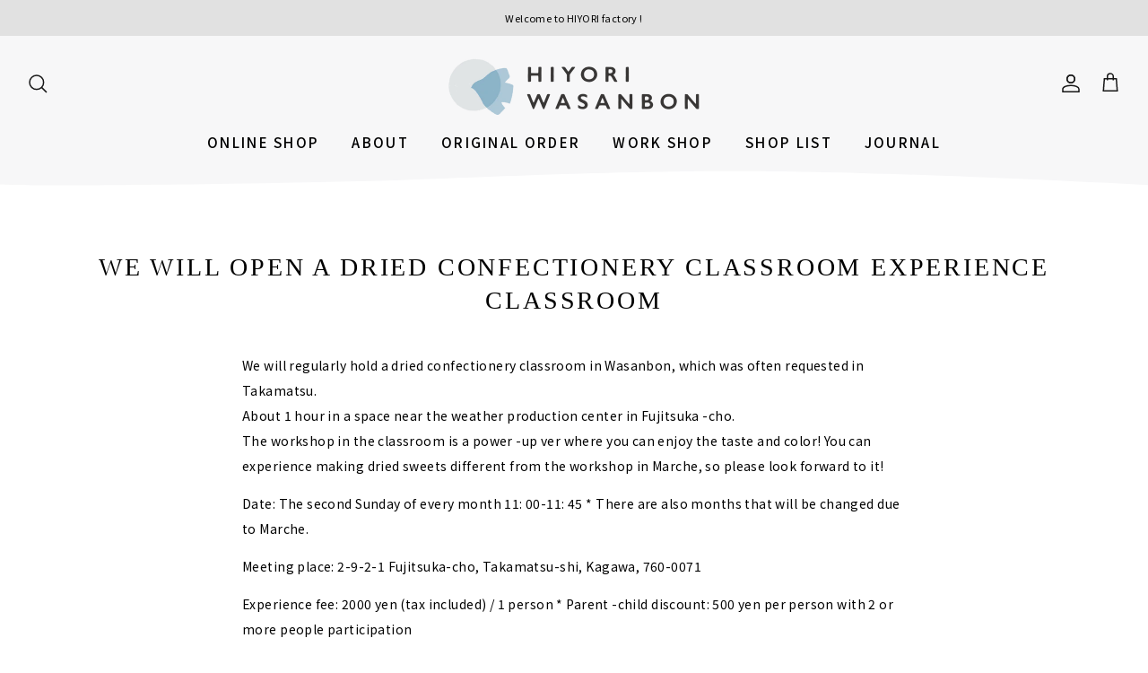

--- FILE ---
content_type: text/html; charset=utf-8
request_url: https://hiyori-wasanbon.jp/en/blogs/news/workshop
body_size: 29256
content:
<!DOCTYPE html><html lang="en" dir="ltr" fontify-lang="en">
<head>
<!-- Google Tag Manager -->
<script>(function(w,d,s,l,i){w[l]=w[l]||[];w[l].push({'gtm.start':
new Date().getTime(),event:'gtm.js'});var f=d.getElementsByTagName(s)[0],
j=d.createElement(s),dl=l!='dataLayer'?'&l='+l:'';j.async=true;j.src=
'https://www.googletagmanager.com/gtm.js?id='+i+dl;f.parentNode.insertBefore(j,f);
})(window,document,'script','dataLayer','GTM-T3GQTV8');</script>
<!-- End Google Tag Manager -->

  <!-- Symmetry 5.5.0 -->
<link rel="preload" href="//hiyori-wasanbon.jp/cdn/shop/t/4/assets/styles.css?v=38569200530145069341758848406" as="style">

  <meta charset="utf-8" />
<meta name="viewport" content="width=device-width,initial-scale=1.0" />
<meta http-equiv="X-UA-Compatible" content="IE=edge">

<link rel="preconnect" href="https://cdn.shopify.com" crossorigin>
<link rel="preconnect" href="https://fonts.shopify.com" crossorigin>
<link rel="preconnect" href="https://monorail-edge.shopifysvc.com"><link rel="preload" as="font" href="//hiyori-wasanbon.jp/cdn/fonts/noto_sans/notosans_n4.67fb0b95a9fac1030d5fa59681ca957ae8ee6aa5.woff2" type="font/woff2" crossorigin><link rel="preload" as="font" href="//hiyori-wasanbon.jp/cdn/fonts/noto_sans/notosans_n7.1c1ecc348e259b7cdc0a191536a135e8afa67beb.woff2" type="font/woff2" crossorigin><link rel="preload" as="font" href="//hiyori-wasanbon.jp/cdn/fonts/noto_sans/notosans_i4.0d0b0b60457d4b0fff3a18b68f05d41f4e08fe56.woff2" type="font/woff2" crossorigin><link rel="preload" as="font" href="//hiyori-wasanbon.jp/cdn/fonts/noto_sans/notosans_i7.c7fd3945455879138e0ecee80bd39dae8b9d10da.woff2" type="font/woff2" crossorigin><link rel="preload" as="font" href="//hiyori-wasanbon.jp/cdn/fonts/noto_sans/notosans_n4.67fb0b95a9fac1030d5fa59681ca957ae8ee6aa5.woff2" type="font/woff2" crossorigin><link rel="preload" as="font" href="//hiyori-wasanbon.jp/cdn/fonts/noto_sans/notosans_n4.67fb0b95a9fac1030d5fa59681ca957ae8ee6aa5.woff2" type="font/woff2" crossorigin><link rel="preload" href="//hiyori-wasanbon.jp/cdn/shop/t/4/assets/vendor.min.js?v=11589511144441591071657095251" as="script">
<link rel="preload" href="//hiyori-wasanbon.jp/cdn/shop/t/4/assets/theme.js?v=100344099876438062691668580110" as="script"><link rel="canonical" href="https://hiyori-wasanbon.jp/en/blogs/news/workshop" /><link rel="shortcut icon" href="//hiyori-wasanbon.jp/cdn/shop/files/hiyori_2d95d7b9-b6ff-4c38-b823-6a1c17c798bd.png?v=1667194261" type="image/png" /><meta name="description" content="We will regularly hold a dried confectionery classroom in Wasanbon, which was often requested in Takamatsu.About 1 hour in a space near the weather production center in Fujitsuka -cho.The workshop in the classroom is a power -up ver where you can enjoy the taste and color! You can experience making dried sweets differe">

  <title>
    We will open a dried confectionery classroom experience classroom &ndash; HIYORI WASANBON  日和制作所の和三盆
  </title>

  <meta property="og:site_name" content="HIYORI WASANBON  日和制作所の和三盆">
<meta property="og:url" content="https://hiyori-wasanbon.jp/en/blogs/news/workshop">
<meta property="og:title" content="We will open a dried confectionery classroom experience classroom">
<meta property="og:type" content="article">
<meta property="og:description" content="We will regularly hold a dried confectionery classroom in Wasanbon, which was often requested in Takamatsu.About 1 hour in a space near the weather production center in Fujitsuka -cho.The workshop in the classroom is a power -up ver where you can enjoy the taste and color! You can experience making dried sweets differe"><meta property="og:image" content="http://hiyori-wasanbon.jp/cdn/shop/files/hiyori-wasanbon_sns_5cd1bdc9-f693-4089-9248-74d098ce4d29_1200x1200.jpg?v=1668567004">
  <meta property="og:image:secure_url" content="https://hiyori-wasanbon.jp/cdn/shop/files/hiyori-wasanbon_sns_5cd1bdc9-f693-4089-9248-74d098ce4d29_1200x1200.jpg?v=1668567004">
  <meta property="og:image:width" content="1200">
  <meta property="og:image:height" content="628"><meta name="twitter:site" content="@hiyoriwasanbon"><meta name="twitter:card" content="summary_large_image">
<meta name="twitter:title" content="We will open a dried confectionery classroom experience classroom">
<meta name="twitter:description" content="We will regularly hold a dried confectionery classroom in Wasanbon, which was often requested in Takamatsu.About 1 hour in a space near the weather production center in Fujitsuka -cho.The workshop in the classroom is a power -up ver where you can enjoy the taste and color! You can experience making dried sweets differe">


  <link href="//hiyori-wasanbon.jp/cdn/shop/t/4/assets/styles.css?v=38569200530145069341758848406" rel="stylesheet" type="text/css" media="all" />

  <script>
    window.theme = window.theme || {};
    theme.money_format_with_product_code_preference = "¥{{amount_no_decimals}}";
    theme.money_format_with_cart_code_preference = "¥{{amount_no_decimals}}";
    theme.money_format = "¥{{amount_no_decimals}}";
    theme.strings = {
      previous: "Previous ",
      next: "Next",
      addressError: "An error occurred while searching for the address",
      addressNoResults: "There is no address result",
      addressQueryLimit: "Exceeded the use restrictions on GoogleApi\u003ca href=\"https:\/\/developers.google.com\/maps\/premium\/usage-limits\"\u003ePremium plan\u003c\/a\u003ePlease consider upgrading to",
      authError: "GoogleMapsapi There was a problem with the authentication of the key",
      icon_labels_left: "Left",
      icon_labels_right: "Right",
      icon_labels_down: "Down",
      icon_labels_close: "Close",
      icon_labels_plus: "Plus",
      cart_terms_confirmation: "You need to agree with the Terms of Use",
      products_listing_from: "From",
      layout_live_search_see_all: "See all results",
      products_product_add_to_cart: "Put in the cart",
      products_variant_no_stock: "Sold out",
      products_variant_non_existent: "Unavairable",
      products_product_pick_a: "Pick a",
      general_navigation_menu_toggle_aria_label: "Toggle Menu",
      general_accessibility_labels_close: "Close",
      products_product_adding_to_cart: "Adding",
      products_product_added_to_cart: "Put in the cart",
      general_quick_search_pages: "Pages",
      general_quick_search_no_results: "SORRY, WE COULDN\u0026#39;T FIND ANY RESULTS",
      collections_general_see_all_subcollections: "See all categories \u0026gt;\u0026gt;"
    };
    theme.routes = {
      cart_url: '/en/cart',
      cart_add_url: '/en/cart/add.js',
      cart_change_url: '/en/cart/change',
      predictive_search_url: '/en/search/suggest'
    };
    theme.settings = {
      cart_type: "page",
      quickbuy_style: "off",
      avoid_orphans: true
    };
    document.documentElement.classList.add('js');
  </script><script>window.performance && window.performance.mark && window.performance.mark('shopify.content_for_header.start');</script><meta name="facebook-domain-verification" content="ipwlwpwzwb9d3dedlrms7el3c2nhpp">
<meta name="google-site-verification" content="9ZewUnVMIBDrjiqJT8iFXX8bClgowqNO97FCTsy_JpM">
<meta id="shopify-digital-wallet" name="shopify-digital-wallet" content="/57157222473/digital_wallets/dialog">
<meta name="shopify-checkout-api-token" content="e162bb68eec6abd9b802cbdfe25d6597">
<link rel="alternate" type="application/atom+xml" title="Feed" href="/en/blogs/news.atom" />
<link rel="alternate" hreflang="x-default" href="https://hiyori-wasanbon.jp/blogs/news/workshop">
<link rel="alternate" hreflang="ja" href="https://hiyori-wasanbon.jp/blogs/news/workshop">
<link rel="alternate" hreflang="en" href="https://hiyori-wasanbon.jp/en/blogs/news/workshop">
<script async="async" src="/checkouts/internal/preloads.js?locale=en-JP"></script>
<link rel="preconnect" href="https://shop.app" crossorigin="anonymous">
<script async="async" src="https://shop.app/checkouts/internal/preloads.js?locale=en-JP&shop_id=57157222473" crossorigin="anonymous"></script>
<script id="apple-pay-shop-capabilities" type="application/json">{"shopId":57157222473,"countryCode":"JP","currencyCode":"JPY","merchantCapabilities":["supports3DS"],"merchantId":"gid:\/\/shopify\/Shop\/57157222473","merchantName":"HIYORI WASANBON  日和制作所の和三盆","requiredBillingContactFields":["postalAddress","email","phone"],"requiredShippingContactFields":["postalAddress","email","phone"],"shippingType":"shipping","supportedNetworks":["visa","masterCard","amex","jcb","discover"],"total":{"type":"pending","label":"HIYORI WASANBON  日和制作所の和三盆","amount":"1.00"},"shopifyPaymentsEnabled":true,"supportsSubscriptions":true}</script>
<script id="shopify-features" type="application/json">{"accessToken":"e162bb68eec6abd9b802cbdfe25d6597","betas":["rich-media-storefront-analytics"],"domain":"hiyori-wasanbon.jp","predictiveSearch":false,"shopId":57157222473,"locale":"en"}</script>
<script>var Shopify = Shopify || {};
Shopify.shop = "xn-2qq49jz1ntqdq31d.myshopify.com";
Shopify.locale = "en";
Shopify.currency = {"active":"JPY","rate":"1.0"};
Shopify.country = "JP";
Shopify.theme = {"name":"HIYORI WASANBON","id":124010463305,"schema_name":"Symmetry","schema_version":"5.5.0","theme_store_id":568,"role":"main"};
Shopify.theme.handle = "null";
Shopify.theme.style = {"id":null,"handle":null};
Shopify.cdnHost = "hiyori-wasanbon.jp/cdn";
Shopify.routes = Shopify.routes || {};
Shopify.routes.root = "/en/";</script>
<script type="module">!function(o){(o.Shopify=o.Shopify||{}).modules=!0}(window);</script>
<script>!function(o){function n(){var o=[];function n(){o.push(Array.prototype.slice.apply(arguments))}return n.q=o,n}var t=o.Shopify=o.Shopify||{};t.loadFeatures=n(),t.autoloadFeatures=n()}(window);</script>
<script>
  window.ShopifyPay = window.ShopifyPay || {};
  window.ShopifyPay.apiHost = "shop.app\/pay";
  window.ShopifyPay.redirectState = null;
</script>
<script id="shop-js-analytics" type="application/json">{"pageType":"article"}</script>
<script defer="defer" async type="module" src="//hiyori-wasanbon.jp/cdn/shopifycloud/shop-js/modules/v2/client.init-shop-cart-sync_IZsNAliE.en.esm.js"></script>
<script defer="defer" async type="module" src="//hiyori-wasanbon.jp/cdn/shopifycloud/shop-js/modules/v2/chunk.common_0OUaOowp.esm.js"></script>
<script type="module">
  await import("//hiyori-wasanbon.jp/cdn/shopifycloud/shop-js/modules/v2/client.init-shop-cart-sync_IZsNAliE.en.esm.js");
await import("//hiyori-wasanbon.jp/cdn/shopifycloud/shop-js/modules/v2/chunk.common_0OUaOowp.esm.js");

  window.Shopify.SignInWithShop?.initShopCartSync?.({"fedCMEnabled":true,"windoidEnabled":true});

</script>
<script>
  window.Shopify = window.Shopify || {};
  if (!window.Shopify.featureAssets) window.Shopify.featureAssets = {};
  window.Shopify.featureAssets['shop-js'] = {"shop-cart-sync":["modules/v2/client.shop-cart-sync_DLOhI_0X.en.esm.js","modules/v2/chunk.common_0OUaOowp.esm.js"],"init-fed-cm":["modules/v2/client.init-fed-cm_C6YtU0w6.en.esm.js","modules/v2/chunk.common_0OUaOowp.esm.js"],"shop-button":["modules/v2/client.shop-button_BCMx7GTG.en.esm.js","modules/v2/chunk.common_0OUaOowp.esm.js"],"shop-cash-offers":["modules/v2/client.shop-cash-offers_BT26qb5j.en.esm.js","modules/v2/chunk.common_0OUaOowp.esm.js","modules/v2/chunk.modal_CGo_dVj3.esm.js"],"init-windoid":["modules/v2/client.init-windoid_B9PkRMql.en.esm.js","modules/v2/chunk.common_0OUaOowp.esm.js"],"init-shop-email-lookup-coordinator":["modules/v2/client.init-shop-email-lookup-coordinator_DZkqjsbU.en.esm.js","modules/v2/chunk.common_0OUaOowp.esm.js"],"shop-toast-manager":["modules/v2/client.shop-toast-manager_Di2EnuM7.en.esm.js","modules/v2/chunk.common_0OUaOowp.esm.js"],"shop-login-button":["modules/v2/client.shop-login-button_BtqW_SIO.en.esm.js","modules/v2/chunk.common_0OUaOowp.esm.js","modules/v2/chunk.modal_CGo_dVj3.esm.js"],"avatar":["modules/v2/client.avatar_BTnouDA3.en.esm.js"],"pay-button":["modules/v2/client.pay-button_CWa-C9R1.en.esm.js","modules/v2/chunk.common_0OUaOowp.esm.js"],"init-shop-cart-sync":["modules/v2/client.init-shop-cart-sync_IZsNAliE.en.esm.js","modules/v2/chunk.common_0OUaOowp.esm.js"],"init-customer-accounts":["modules/v2/client.init-customer-accounts_DenGwJTU.en.esm.js","modules/v2/client.shop-login-button_BtqW_SIO.en.esm.js","modules/v2/chunk.common_0OUaOowp.esm.js","modules/v2/chunk.modal_CGo_dVj3.esm.js"],"init-shop-for-new-customer-accounts":["modules/v2/client.init-shop-for-new-customer-accounts_JdHXxpS9.en.esm.js","modules/v2/client.shop-login-button_BtqW_SIO.en.esm.js","modules/v2/chunk.common_0OUaOowp.esm.js","modules/v2/chunk.modal_CGo_dVj3.esm.js"],"init-customer-accounts-sign-up":["modules/v2/client.init-customer-accounts-sign-up_D6__K_p8.en.esm.js","modules/v2/client.shop-login-button_BtqW_SIO.en.esm.js","modules/v2/chunk.common_0OUaOowp.esm.js","modules/v2/chunk.modal_CGo_dVj3.esm.js"],"checkout-modal":["modules/v2/client.checkout-modal_C_ZQDY6s.en.esm.js","modules/v2/chunk.common_0OUaOowp.esm.js","modules/v2/chunk.modal_CGo_dVj3.esm.js"],"shop-follow-button":["modules/v2/client.shop-follow-button_XetIsj8l.en.esm.js","modules/v2/chunk.common_0OUaOowp.esm.js","modules/v2/chunk.modal_CGo_dVj3.esm.js"],"lead-capture":["modules/v2/client.lead-capture_DvA72MRN.en.esm.js","modules/v2/chunk.common_0OUaOowp.esm.js","modules/v2/chunk.modal_CGo_dVj3.esm.js"],"shop-login":["modules/v2/client.shop-login_ClXNxyh6.en.esm.js","modules/v2/chunk.common_0OUaOowp.esm.js","modules/v2/chunk.modal_CGo_dVj3.esm.js"],"payment-terms":["modules/v2/client.payment-terms_CNlwjfZz.en.esm.js","modules/v2/chunk.common_0OUaOowp.esm.js","modules/v2/chunk.modal_CGo_dVj3.esm.js"]};
</script>
<script id="__st">var __st={"a":57157222473,"offset":32400,"reqid":"4b67f5a8-60b8-4248-a175-a00663a14f59-1768353103","pageurl":"hiyori-wasanbon.jp\/en\/blogs\/news\/workshop","s":"articles-557058850889","u":"bfbc1ee0ac8e","p":"article","rtyp":"article","rid":557058850889};</script>
<script>window.ShopifyPaypalV4VisibilityTracking = true;</script>
<script id="captcha-bootstrap">!function(){'use strict';const t='contact',e='account',n='new_comment',o=[[t,t],['blogs',n],['comments',n],[t,'customer']],c=[[e,'customer_login'],[e,'guest_login'],[e,'recover_customer_password'],[e,'create_customer']],r=t=>t.map((([t,e])=>`form[action*='/${t}']:not([data-nocaptcha='true']) input[name='form_type'][value='${e}']`)).join(','),a=t=>()=>t?[...document.querySelectorAll(t)].map((t=>t.form)):[];function s(){const t=[...o],e=r(t);return a(e)}const i='password',u='form_key',d=['recaptcha-v3-token','g-recaptcha-response','h-captcha-response',i],f=()=>{try{return window.sessionStorage}catch{return}},m='__shopify_v',_=t=>t.elements[u];function p(t,e,n=!1){try{const o=window.sessionStorage,c=JSON.parse(o.getItem(e)),{data:r}=function(t){const{data:e,action:n}=t;return t[m]||n?{data:e,action:n}:{data:t,action:n}}(c);for(const[e,n]of Object.entries(r))t.elements[e]&&(t.elements[e].value=n);n&&o.removeItem(e)}catch(o){console.error('form repopulation failed',{error:o})}}const l='form_type',E='cptcha';function T(t){t.dataset[E]=!0}const w=window,h=w.document,L='Shopify',v='ce_forms',y='captcha';let A=!1;((t,e)=>{const n=(g='f06e6c50-85a8-45c8-87d0-21a2b65856fe',I='https://cdn.shopify.com/shopifycloud/storefront-forms-hcaptcha/ce_storefront_forms_captcha_hcaptcha.v1.5.2.iife.js',D={infoText:'Protected by hCaptcha',privacyText:'Privacy',termsText:'Terms'},(t,e,n)=>{const o=w[L][v],c=o.bindForm;if(c)return c(t,g,e,D).then(n);var r;o.q.push([[t,g,e,D],n]),r=I,A||(h.body.append(Object.assign(h.createElement('script'),{id:'captcha-provider',async:!0,src:r})),A=!0)});var g,I,D;w[L]=w[L]||{},w[L][v]=w[L][v]||{},w[L][v].q=[],w[L][y]=w[L][y]||{},w[L][y].protect=function(t,e){n(t,void 0,e),T(t)},Object.freeze(w[L][y]),function(t,e,n,w,h,L){const[v,y,A,g]=function(t,e,n){const i=e?o:[],u=t?c:[],d=[...i,...u],f=r(d),m=r(i),_=r(d.filter((([t,e])=>n.includes(e))));return[a(f),a(m),a(_),s()]}(w,h,L),I=t=>{const e=t.target;return e instanceof HTMLFormElement?e:e&&e.form},D=t=>v().includes(t);t.addEventListener('submit',(t=>{const e=I(t);if(!e)return;const n=D(e)&&!e.dataset.hcaptchaBound&&!e.dataset.recaptchaBound,o=_(e),c=g().includes(e)&&(!o||!o.value);(n||c)&&t.preventDefault(),c&&!n&&(function(t){try{if(!f())return;!function(t){const e=f();if(!e)return;const n=_(t);if(!n)return;const o=n.value;o&&e.removeItem(o)}(t);const e=Array.from(Array(32),(()=>Math.random().toString(36)[2])).join('');!function(t,e){_(t)||t.append(Object.assign(document.createElement('input'),{type:'hidden',name:u})),t.elements[u].value=e}(t,e),function(t,e){const n=f();if(!n)return;const o=[...t.querySelectorAll(`input[type='${i}']`)].map((({name:t})=>t)),c=[...d,...o],r={};for(const[a,s]of new FormData(t).entries())c.includes(a)||(r[a]=s);n.setItem(e,JSON.stringify({[m]:1,action:t.action,data:r}))}(t,e)}catch(e){console.error('failed to persist form',e)}}(e),e.submit())}));const S=(t,e)=>{t&&!t.dataset[E]&&(n(t,e.some((e=>e===t))),T(t))};for(const o of['focusin','change'])t.addEventListener(o,(t=>{const e=I(t);D(e)&&S(e,y())}));const B=e.get('form_key'),M=e.get(l),P=B&&M;t.addEventListener('DOMContentLoaded',(()=>{const t=y();if(P)for(const e of t)e.elements[l].value===M&&p(e,B);[...new Set([...A(),...v().filter((t=>'true'===t.dataset.shopifyCaptcha))])].forEach((e=>S(e,t)))}))}(h,new URLSearchParams(w.location.search),n,t,e,['guest_login'])})(!0,!0)}();</script>
<script integrity="sha256-4kQ18oKyAcykRKYeNunJcIwy7WH5gtpwJnB7kiuLZ1E=" data-source-attribution="shopify.loadfeatures" defer="defer" src="//hiyori-wasanbon.jp/cdn/shopifycloud/storefront/assets/storefront/load_feature-a0a9edcb.js" crossorigin="anonymous"></script>
<script crossorigin="anonymous" defer="defer" src="//hiyori-wasanbon.jp/cdn/shopifycloud/storefront/assets/shopify_pay/storefront-65b4c6d7.js?v=20250812"></script>
<script data-source-attribution="shopify.dynamic_checkout.dynamic.init">var Shopify=Shopify||{};Shopify.PaymentButton=Shopify.PaymentButton||{isStorefrontPortableWallets:!0,init:function(){window.Shopify.PaymentButton.init=function(){};var t=document.createElement("script");t.src="https://hiyori-wasanbon.jp/cdn/shopifycloud/portable-wallets/latest/portable-wallets.en.js",t.type="module",document.head.appendChild(t)}};
</script>
<script data-source-attribution="shopify.dynamic_checkout.buyer_consent">
  function portableWalletsHideBuyerConsent(e){var t=document.getElementById("shopify-buyer-consent"),n=document.getElementById("shopify-subscription-policy-button");t&&n&&(t.classList.add("hidden"),t.setAttribute("aria-hidden","true"),n.removeEventListener("click",e))}function portableWalletsShowBuyerConsent(e){var t=document.getElementById("shopify-buyer-consent"),n=document.getElementById("shopify-subscription-policy-button");t&&n&&(t.classList.remove("hidden"),t.removeAttribute("aria-hidden"),n.addEventListener("click",e))}window.Shopify?.PaymentButton&&(window.Shopify.PaymentButton.hideBuyerConsent=portableWalletsHideBuyerConsent,window.Shopify.PaymentButton.showBuyerConsent=portableWalletsShowBuyerConsent);
</script>
<script data-source-attribution="shopify.dynamic_checkout.cart.bootstrap">document.addEventListener("DOMContentLoaded",(function(){function t(){return document.querySelector("shopify-accelerated-checkout-cart, shopify-accelerated-checkout")}if(t())Shopify.PaymentButton.init();else{new MutationObserver((function(e,n){t()&&(Shopify.PaymentButton.init(),n.disconnect())})).observe(document.body,{childList:!0,subtree:!0})}}));
</script>
<link id="shopify-accelerated-checkout-styles" rel="stylesheet" media="screen" href="https://hiyori-wasanbon.jp/cdn/shopifycloud/portable-wallets/latest/accelerated-checkout-backwards-compat.css" crossorigin="anonymous">
<style id="shopify-accelerated-checkout-cart">
        #shopify-buyer-consent {
  margin-top: 1em;
  display: inline-block;
  width: 100%;
}

#shopify-buyer-consent.hidden {
  display: none;
}

#shopify-subscription-policy-button {
  background: none;
  border: none;
  padding: 0;
  text-decoration: underline;
  font-size: inherit;
  cursor: pointer;
}

#shopify-subscription-policy-button::before {
  box-shadow: none;
}

      </style>

<script>window.performance && window.performance.mark && window.performance.mark('shopify.content_for_header.end');</script> 
 <link rel="stylesheet" href="//fonts.googleapis.com/css?family=Noto+Sans+JP:100,200,300,400,500,600,700,800,900" />


<style type="text/css" id="nitro-fontify" >
	/** {"overwrite":true,"mobile":false,"desktop":false,"stylesheet":"font-weight:500;\r\nletter-spacing:0.1em;","languages":[]}**/
				 
		 
					h6,blockquote,li,#template label ,.subheading ,.product-info a ,.product-label ,.product-label--sale ,.product-label--new-in ,.product-label--stock ,.product-label--meta ,.subcollection-links--gallery .overlay-text__inner .overlay-text__text .overlay-text__title.h4-style ,.section-footer__title ,#shopify-section-template--14758043451465__1657683247d0dfac11 .majortitle ,#block-id-abb39b8e-1ce4-45c0-9c9c-14238d2a44ef .majortitle ,#block-id-03524859-7ae0-44d9-b281-e29791c78891 .majortitle{
				font-family: 'Noto Sans JP' !important;/** end **/
				font-weight:500;
letter-spacing:0.1em;
			}
		 
		/** {"overwrite":true,"mobile":false,"desktop":false,"stylesheet":"font-weight:400;\r\nline-height:2em;","languages":[]}**/
				 
		 
					p,#section-id-template--14774789537865__1657676075bd761631 .align-left .h1-style ,#section-id-template--14774789537865__1657679489a7e4db92 .align-left .h1-style ,#section-id-template--14774789537865__165768163257c51bc8 .align-left .h1-style ,#section-id-template--14774789537865__1657681794de7dc45c .align-left .h1-style ,#section-id-template--14774789537865__16576844283d1e69a6 .align-left .h1-style{
				font-family: 'Noto Sans JP' !important;/** end **/
				font-weight:400;
line-height:2em;
			}
		 
	</style>


 <meta name="google-site-verification" content="ECCObwj_CRypFovOaFbh6kxIexw5AF_2V4q6HzIa7xI" />
<meta name="google-site-verification" content="lhvHaNR5OtDlcIDhPapHewZSbrPQ-kEOhpmV_oauaLc" />
<!-- BEGIN app block: shopify://apps/anygift/blocks/app-embed/3155ad86-5ab9-4640-9764-ae5500262016 --><script async src="https://d1jf9jg4xqwtsf.cloudfront.net/online-store.js"></script>


<!-- END app block --><script src="https://cdn.shopify.com/extensions/cfc76123-b24f-4e9a-a1dc-585518796af7/forms-2294/assets/shopify-forms-loader.js" type="text/javascript" defer="defer"></script>
<link href="https://monorail-edge.shopifysvc.com" rel="dns-prefetch">
<script>(function(){if ("sendBeacon" in navigator && "performance" in window) {try {var session_token_from_headers = performance.getEntriesByType('navigation')[0].serverTiming.find(x => x.name == '_s').description;} catch {var session_token_from_headers = undefined;}var session_cookie_matches = document.cookie.match(/_shopify_s=([^;]*)/);var session_token_from_cookie = session_cookie_matches && session_cookie_matches.length === 2 ? session_cookie_matches[1] : "";var session_token = session_token_from_headers || session_token_from_cookie || "";function handle_abandonment_event(e) {var entries = performance.getEntries().filter(function(entry) {return /monorail-edge.shopifysvc.com/.test(entry.name);});if (!window.abandonment_tracked && entries.length === 0) {window.abandonment_tracked = true;var currentMs = Date.now();var navigation_start = performance.timing.navigationStart;var payload = {shop_id: 57157222473,url: window.location.href,navigation_start,duration: currentMs - navigation_start,session_token,page_type: "article"};window.navigator.sendBeacon("https://monorail-edge.shopifysvc.com/v1/produce", JSON.stringify({schema_id: "online_store_buyer_site_abandonment/1.1",payload: payload,metadata: {event_created_at_ms: currentMs,event_sent_at_ms: currentMs}}));}}window.addEventListener('pagehide', handle_abandonment_event);}}());</script>
<script id="web-pixels-manager-setup">(function e(e,d,r,n,o){if(void 0===o&&(o={}),!Boolean(null===(a=null===(i=window.Shopify)||void 0===i?void 0:i.analytics)||void 0===a?void 0:a.replayQueue)){var i,a;window.Shopify=window.Shopify||{};var t=window.Shopify;t.analytics=t.analytics||{};var s=t.analytics;s.replayQueue=[],s.publish=function(e,d,r){return s.replayQueue.push([e,d,r]),!0};try{self.performance.mark("wpm:start")}catch(e){}var l=function(){var e={modern:/Edge?\/(1{2}[4-9]|1[2-9]\d|[2-9]\d{2}|\d{4,})\.\d+(\.\d+|)|Firefox\/(1{2}[4-9]|1[2-9]\d|[2-9]\d{2}|\d{4,})\.\d+(\.\d+|)|Chrom(ium|e)\/(9{2}|\d{3,})\.\d+(\.\d+|)|(Maci|X1{2}).+ Version\/(15\.\d+|(1[6-9]|[2-9]\d|\d{3,})\.\d+)([,.]\d+|)( \(\w+\)|)( Mobile\/\w+|) Safari\/|Chrome.+OPR\/(9{2}|\d{3,})\.\d+\.\d+|(CPU[ +]OS|iPhone[ +]OS|CPU[ +]iPhone|CPU IPhone OS|CPU iPad OS)[ +]+(15[._]\d+|(1[6-9]|[2-9]\d|\d{3,})[._]\d+)([._]\d+|)|Android:?[ /-](13[3-9]|1[4-9]\d|[2-9]\d{2}|\d{4,})(\.\d+|)(\.\d+|)|Android.+Firefox\/(13[5-9]|1[4-9]\d|[2-9]\d{2}|\d{4,})\.\d+(\.\d+|)|Android.+Chrom(ium|e)\/(13[3-9]|1[4-9]\d|[2-9]\d{2}|\d{4,})\.\d+(\.\d+|)|SamsungBrowser\/([2-9]\d|\d{3,})\.\d+/,legacy:/Edge?\/(1[6-9]|[2-9]\d|\d{3,})\.\d+(\.\d+|)|Firefox\/(5[4-9]|[6-9]\d|\d{3,})\.\d+(\.\d+|)|Chrom(ium|e)\/(5[1-9]|[6-9]\d|\d{3,})\.\d+(\.\d+|)([\d.]+$|.*Safari\/(?![\d.]+ Edge\/[\d.]+$))|(Maci|X1{2}).+ Version\/(10\.\d+|(1[1-9]|[2-9]\d|\d{3,})\.\d+)([,.]\d+|)( \(\w+\)|)( Mobile\/\w+|) Safari\/|Chrome.+OPR\/(3[89]|[4-9]\d|\d{3,})\.\d+\.\d+|(CPU[ +]OS|iPhone[ +]OS|CPU[ +]iPhone|CPU IPhone OS|CPU iPad OS)[ +]+(10[._]\d+|(1[1-9]|[2-9]\d|\d{3,})[._]\d+)([._]\d+|)|Android:?[ /-](13[3-9]|1[4-9]\d|[2-9]\d{2}|\d{4,})(\.\d+|)(\.\d+|)|Mobile Safari.+OPR\/([89]\d|\d{3,})\.\d+\.\d+|Android.+Firefox\/(13[5-9]|1[4-9]\d|[2-9]\d{2}|\d{4,})\.\d+(\.\d+|)|Android.+Chrom(ium|e)\/(13[3-9]|1[4-9]\d|[2-9]\d{2}|\d{4,})\.\d+(\.\d+|)|Android.+(UC? ?Browser|UCWEB|U3)[ /]?(15\.([5-9]|\d{2,})|(1[6-9]|[2-9]\d|\d{3,})\.\d+)\.\d+|SamsungBrowser\/(5\.\d+|([6-9]|\d{2,})\.\d+)|Android.+MQ{2}Browser\/(14(\.(9|\d{2,})|)|(1[5-9]|[2-9]\d|\d{3,})(\.\d+|))(\.\d+|)|K[Aa][Ii]OS\/(3\.\d+|([4-9]|\d{2,})\.\d+)(\.\d+|)/},d=e.modern,r=e.legacy,n=navigator.userAgent;return n.match(d)?"modern":n.match(r)?"legacy":"unknown"}(),u="modern"===l?"modern":"legacy",c=(null!=n?n:{modern:"",legacy:""})[u],f=function(e){return[e.baseUrl,"/wpm","/b",e.hashVersion,"modern"===e.buildTarget?"m":"l",".js"].join("")}({baseUrl:d,hashVersion:r,buildTarget:u}),m=function(e){var d=e.version,r=e.bundleTarget,n=e.surface,o=e.pageUrl,i=e.monorailEndpoint;return{emit:function(e){var a=e.status,t=e.errorMsg,s=(new Date).getTime(),l=JSON.stringify({metadata:{event_sent_at_ms:s},events:[{schema_id:"web_pixels_manager_load/3.1",payload:{version:d,bundle_target:r,page_url:o,status:a,surface:n,error_msg:t},metadata:{event_created_at_ms:s}}]});if(!i)return console&&console.warn&&console.warn("[Web Pixels Manager] No Monorail endpoint provided, skipping logging."),!1;try{return self.navigator.sendBeacon.bind(self.navigator)(i,l)}catch(e){}var u=new XMLHttpRequest;try{return u.open("POST",i,!0),u.setRequestHeader("Content-Type","text/plain"),u.send(l),!0}catch(e){return console&&console.warn&&console.warn("[Web Pixels Manager] Got an unhandled error while logging to Monorail."),!1}}}}({version:r,bundleTarget:l,surface:e.surface,pageUrl:self.location.href,monorailEndpoint:e.monorailEndpoint});try{o.browserTarget=l,function(e){var d=e.src,r=e.async,n=void 0===r||r,o=e.onload,i=e.onerror,a=e.sri,t=e.scriptDataAttributes,s=void 0===t?{}:t,l=document.createElement("script"),u=document.querySelector("head"),c=document.querySelector("body");if(l.async=n,l.src=d,a&&(l.integrity=a,l.crossOrigin="anonymous"),s)for(var f in s)if(Object.prototype.hasOwnProperty.call(s,f))try{l.dataset[f]=s[f]}catch(e){}if(o&&l.addEventListener("load",o),i&&l.addEventListener("error",i),u)u.appendChild(l);else{if(!c)throw new Error("Did not find a head or body element to append the script");c.appendChild(l)}}({src:f,async:!0,onload:function(){if(!function(){var e,d;return Boolean(null===(d=null===(e=window.Shopify)||void 0===e?void 0:e.analytics)||void 0===d?void 0:d.initialized)}()){var d=window.webPixelsManager.init(e)||void 0;if(d){var r=window.Shopify.analytics;r.replayQueue.forEach((function(e){var r=e[0],n=e[1],o=e[2];d.publishCustomEvent(r,n,o)})),r.replayQueue=[],r.publish=d.publishCustomEvent,r.visitor=d.visitor,r.initialized=!0}}},onerror:function(){return m.emit({status:"failed",errorMsg:"".concat(f," has failed to load")})},sri:function(e){var d=/^sha384-[A-Za-z0-9+/=]+$/;return"string"==typeof e&&d.test(e)}(c)?c:"",scriptDataAttributes:o}),m.emit({status:"loading"})}catch(e){m.emit({status:"failed",errorMsg:(null==e?void 0:e.message)||"Unknown error"})}}})({shopId: 57157222473,storefrontBaseUrl: "https://hiyori-wasanbon.jp",extensionsBaseUrl: "https://extensions.shopifycdn.com/cdn/shopifycloud/web-pixels-manager",monorailEndpoint: "https://monorail-edge.shopifysvc.com/unstable/produce_batch",surface: "storefront-renderer",enabledBetaFlags: ["2dca8a86","a0d5f9d2"],webPixelsConfigList: [{"id":"394559561","configuration":"{\"config\":\"{\\\"pixel_id\\\":\\\"GT-5NTCPK83\\\",\\\"google_tag_ids\\\":[\\\"GT-5NTCPK83\\\"],\\\"target_country\\\":\\\"JP\\\",\\\"gtag_events\\\":[{\\\"type\\\":\\\"view_item\\\",\\\"action_label\\\":\\\"MC-YS76N1Q7XT\\\"},{\\\"type\\\":\\\"purchase\\\",\\\"action_label\\\":\\\"MC-YS76N1Q7XT\\\"},{\\\"type\\\":\\\"page_view\\\",\\\"action_label\\\":\\\"MC-YS76N1Q7XT\\\"}],\\\"enable_monitoring_mode\\\":false}\"}","eventPayloadVersion":"v1","runtimeContext":"OPEN","scriptVersion":"b2a88bafab3e21179ed38636efcd8a93","type":"APP","apiClientId":1780363,"privacyPurposes":[],"dataSharingAdjustments":{"protectedCustomerApprovalScopes":["read_customer_address","read_customer_email","read_customer_name","read_customer_personal_data","read_customer_phone"]}},{"id":"144179273","configuration":"{\"pixel_id\":\"772766760038586\",\"pixel_type\":\"facebook_pixel\",\"metaapp_system_user_token\":\"-\"}","eventPayloadVersion":"v1","runtimeContext":"OPEN","scriptVersion":"ca16bc87fe92b6042fbaa3acc2fbdaa6","type":"APP","apiClientId":2329312,"privacyPurposes":["ANALYTICS","MARKETING","SALE_OF_DATA"],"dataSharingAdjustments":{"protectedCustomerApprovalScopes":["read_customer_address","read_customer_email","read_customer_name","read_customer_personal_data","read_customer_phone"]}},{"id":"shopify-app-pixel","configuration":"{}","eventPayloadVersion":"v1","runtimeContext":"STRICT","scriptVersion":"0450","apiClientId":"shopify-pixel","type":"APP","privacyPurposes":["ANALYTICS","MARKETING"]},{"id":"shopify-custom-pixel","eventPayloadVersion":"v1","runtimeContext":"LAX","scriptVersion":"0450","apiClientId":"shopify-pixel","type":"CUSTOM","privacyPurposes":["ANALYTICS","MARKETING"]}],isMerchantRequest: false,initData: {"shop":{"name":"HIYORI WASANBON  日和制作所の和三盆","paymentSettings":{"currencyCode":"JPY"},"myshopifyDomain":"xn-2qq49jz1ntqdq31d.myshopify.com","countryCode":"JP","storefrontUrl":"https:\/\/hiyori-wasanbon.jp\/en"},"customer":null,"cart":null,"checkout":null,"productVariants":[],"purchasingCompany":null},},"https://hiyori-wasanbon.jp/cdn","7cecd0b6w90c54c6cpe92089d5m57a67346",{"modern":"","legacy":""},{"shopId":"57157222473","storefrontBaseUrl":"https:\/\/hiyori-wasanbon.jp","extensionBaseUrl":"https:\/\/extensions.shopifycdn.com\/cdn\/shopifycloud\/web-pixels-manager","surface":"storefront-renderer","enabledBetaFlags":"[\"2dca8a86\", \"a0d5f9d2\"]","isMerchantRequest":"false","hashVersion":"7cecd0b6w90c54c6cpe92089d5m57a67346","publish":"custom","events":"[[\"page_viewed\",{}]]"});</script><script>
  window.ShopifyAnalytics = window.ShopifyAnalytics || {};
  window.ShopifyAnalytics.meta = window.ShopifyAnalytics.meta || {};
  window.ShopifyAnalytics.meta.currency = 'JPY';
  var meta = {"page":{"pageType":"article","resourceType":"article","resourceId":557058850889,"requestId":"4b67f5a8-60b8-4248-a175-a00663a14f59-1768353103"}};
  for (var attr in meta) {
    window.ShopifyAnalytics.meta[attr] = meta[attr];
  }
</script>
<script class="analytics">
  (function () {
    var customDocumentWrite = function(content) {
      var jquery = null;

      if (window.jQuery) {
        jquery = window.jQuery;
      } else if (window.Checkout && window.Checkout.$) {
        jquery = window.Checkout.$;
      }

      if (jquery) {
        jquery('body').append(content);
      }
    };

    var hasLoggedConversion = function(token) {
      if (token) {
        return document.cookie.indexOf('loggedConversion=' + token) !== -1;
      }
      return false;
    }

    var setCookieIfConversion = function(token) {
      if (token) {
        var twoMonthsFromNow = new Date(Date.now());
        twoMonthsFromNow.setMonth(twoMonthsFromNow.getMonth() + 2);

        document.cookie = 'loggedConversion=' + token + '; expires=' + twoMonthsFromNow;
      }
    }

    var trekkie = window.ShopifyAnalytics.lib = window.trekkie = window.trekkie || [];
    if (trekkie.integrations) {
      return;
    }
    trekkie.methods = [
      'identify',
      'page',
      'ready',
      'track',
      'trackForm',
      'trackLink'
    ];
    trekkie.factory = function(method) {
      return function() {
        var args = Array.prototype.slice.call(arguments);
        args.unshift(method);
        trekkie.push(args);
        return trekkie;
      };
    };
    for (var i = 0; i < trekkie.methods.length; i++) {
      var key = trekkie.methods[i];
      trekkie[key] = trekkie.factory(key);
    }
    trekkie.load = function(config) {
      trekkie.config = config || {};
      trekkie.config.initialDocumentCookie = document.cookie;
      var first = document.getElementsByTagName('script')[0];
      var script = document.createElement('script');
      script.type = 'text/javascript';
      script.onerror = function(e) {
        var scriptFallback = document.createElement('script');
        scriptFallback.type = 'text/javascript';
        scriptFallback.onerror = function(error) {
                var Monorail = {
      produce: function produce(monorailDomain, schemaId, payload) {
        var currentMs = new Date().getTime();
        var event = {
          schema_id: schemaId,
          payload: payload,
          metadata: {
            event_created_at_ms: currentMs,
            event_sent_at_ms: currentMs
          }
        };
        return Monorail.sendRequest("https://" + monorailDomain + "/v1/produce", JSON.stringify(event));
      },
      sendRequest: function sendRequest(endpointUrl, payload) {
        // Try the sendBeacon API
        if (window && window.navigator && typeof window.navigator.sendBeacon === 'function' && typeof window.Blob === 'function' && !Monorail.isIos12()) {
          var blobData = new window.Blob([payload], {
            type: 'text/plain'
          });

          if (window.navigator.sendBeacon(endpointUrl, blobData)) {
            return true;
          } // sendBeacon was not successful

        } // XHR beacon

        var xhr = new XMLHttpRequest();

        try {
          xhr.open('POST', endpointUrl);
          xhr.setRequestHeader('Content-Type', 'text/plain');
          xhr.send(payload);
        } catch (e) {
          console.log(e);
        }

        return false;
      },
      isIos12: function isIos12() {
        return window.navigator.userAgent.lastIndexOf('iPhone; CPU iPhone OS 12_') !== -1 || window.navigator.userAgent.lastIndexOf('iPad; CPU OS 12_') !== -1;
      }
    };
    Monorail.produce('monorail-edge.shopifysvc.com',
      'trekkie_storefront_load_errors/1.1',
      {shop_id: 57157222473,
      theme_id: 124010463305,
      app_name: "storefront",
      context_url: window.location.href,
      source_url: "//hiyori-wasanbon.jp/cdn/s/trekkie.storefront.55c6279c31a6628627b2ba1c5ff367020da294e2.min.js"});

        };
        scriptFallback.async = true;
        scriptFallback.src = '//hiyori-wasanbon.jp/cdn/s/trekkie.storefront.55c6279c31a6628627b2ba1c5ff367020da294e2.min.js';
        first.parentNode.insertBefore(scriptFallback, first);
      };
      script.async = true;
      script.src = '//hiyori-wasanbon.jp/cdn/s/trekkie.storefront.55c6279c31a6628627b2ba1c5ff367020da294e2.min.js';
      first.parentNode.insertBefore(script, first);
    };
    trekkie.load(
      {"Trekkie":{"appName":"storefront","development":false,"defaultAttributes":{"shopId":57157222473,"isMerchantRequest":null,"themeId":124010463305,"themeCityHash":"5282217319576061394","contentLanguage":"en","currency":"JPY","eventMetadataId":"55ab933d-8538-4fd9-be42-465a95bf3260"},"isServerSideCookieWritingEnabled":true,"monorailRegion":"shop_domain","enabledBetaFlags":["65f19447"]},"Session Attribution":{},"S2S":{"facebookCapiEnabled":true,"source":"trekkie-storefront-renderer","apiClientId":580111}}
    );

    var loaded = false;
    trekkie.ready(function() {
      if (loaded) return;
      loaded = true;

      window.ShopifyAnalytics.lib = window.trekkie;

      var originalDocumentWrite = document.write;
      document.write = customDocumentWrite;
      try { window.ShopifyAnalytics.merchantGoogleAnalytics.call(this); } catch(error) {};
      document.write = originalDocumentWrite;

      window.ShopifyAnalytics.lib.page(null,{"pageType":"article","resourceType":"article","resourceId":557058850889,"requestId":"4b67f5a8-60b8-4248-a175-a00663a14f59-1768353103","shopifyEmitted":true});

      var match = window.location.pathname.match(/checkouts\/(.+)\/(thank_you|post_purchase)/)
      var token = match? match[1]: undefined;
      if (!hasLoggedConversion(token)) {
        setCookieIfConversion(token);
        
      }
    });


        var eventsListenerScript = document.createElement('script');
        eventsListenerScript.async = true;
        eventsListenerScript.src = "//hiyori-wasanbon.jp/cdn/shopifycloud/storefront/assets/shop_events_listener-3da45d37.js";
        document.getElementsByTagName('head')[0].appendChild(eventsListenerScript);

})();</script>
<script
  defer
  src="https://hiyori-wasanbon.jp/cdn/shopifycloud/perf-kit/shopify-perf-kit-3.0.3.min.js"
  data-application="storefront-renderer"
  data-shop-id="57157222473"
  data-render-region="gcp-us-central1"
  data-page-type="article"
  data-theme-instance-id="124010463305"
  data-theme-name="Symmetry"
  data-theme-version="5.5.0"
  data-monorail-region="shop_domain"
  data-resource-timing-sampling-rate="10"
  data-shs="true"
  data-shs-beacon="true"
  data-shs-export-with-fetch="true"
  data-shs-logs-sample-rate="1"
  data-shs-beacon-endpoint="https://hiyori-wasanbon.jp/api/collect"
></script>
</head>

<body class="template-article
" data-cc-animate-timeout="0">
<!-- Google Tag Manager (noscript) -->
<noscript><iframe src="https://www.googletagmanager.com/ns.html?id=GTM-T3GQTV8"
height="0" width="0" style="display:none;visibility:hidden"></iframe></noscript>
<!-- End Google Tag Manager (noscript) --><script>
      if ('IntersectionObserver' in window) {
        document.body.classList.add("cc-animate-enabled");
      }
    </script><a class="skip-link visually-hidden" href="#content">Skip to content</a>

  <div id="shopify-section-announcement-bar" class="shopify-section section-announcement-bar">

<div id="section-id-announcement-bar" class="announcement-bar announcement-bar--with-announcement" data-section-type="announcement-bar" data-cc-animate>
    <style data-shopify>
      #section-id-announcement-bar {
        --announcement-background: #e1e1e1;
        --announcement-text: #000000;
        --link-underline: rgba(0, 0, 0, 0.6);
        --announcement-font-size: 11px;
      }
    </style>

    <div class="container container--no-max">
      <div class="announcement-bar__left desktop-only">
        
      </div>

      <div class="announcement-bar__middle"><div class="announcement-bar__announcements"><div class="announcement" >
                <div class="announcement__text"><p>Welcome to HIYORI factory !</p></div>
              </div></div>
          <div class="announcement-bar__announcement-controller">
            <button class="announcement-button announcement-button--previous notabutton" aria-label="Previous "><svg xmlns="http://www.w3.org/2000/svg" width="24" height="24" viewBox="0 0 24 24" fill="none" stroke="currentColor" stroke-width="2" stroke-linecap="round" stroke-linejoin="round" class="feather feather-chevron-left"><title>Left</title><polyline points="15 18 9 12 15 6"></polyline></svg></button><button class="announcement-button announcement-button--next notabutton" aria-label="Next"><svg xmlns="http://www.w3.org/2000/svg" width="24" height="24" viewBox="0 0 24 24" fill="none" stroke="currentColor" stroke-width="2" stroke-linecap="round" stroke-linejoin="round" class="feather feather-chevron-right"><title>Right</title><polyline points="9 18 15 12 9 6"></polyline></svg></button>
          </div></div>

      <div class="announcement-bar__right desktop-only">
        
        
      </div>
    </div>
  </div>
</div>
  <div id="shopify-section-header" class="shopify-section section-header"><style data-shopify>
   .section-header {
    background-color : #F7F7F8;
  }
  .logo img {
    width: 280px;
  }
  .logo-area__middle--logo-image {
    max-width: 280px;
  }
  @media (max-width: 767.98px) {
    .logo img {
      width: 250px;
    }
  }.section-header {
    position: -webkit-sticky;
    position: sticky;
  }</style>
<div data-section-type="header" data-cc-animate>
  <div id="pageheader" class="pageheader pageheader--layout-underneath pageheader--sticky">
    <div class="logo-area container container--no-max">
      <div class="logo-area__left">
        <div class="logo-area__left__inner">
          <button class="button notabutton mobile-nav-toggle" aria-label="Toggle Menu" aria-controls="main-nav"><svg xmlns="http://www.w3.org/2000/svg" width="24" height="24" viewBox="0 0 24 24" fill="none" stroke="currentColor" stroke-width="1.5" stroke-linecap="round" stroke-linejoin="round" class="feather feather-menu" aria-hidden="true"><line x1="3" y1="12" x2="21" y2="12"></line><line x1="3" y1="6" x2="21" y2="6"></line><line x1="3" y1="18" x2="21" y2="18"></line></svg></button>
          
            <a class="show-search-link" href="/en/search" aria-label="Search">
              <span class="show-search-link__icon"><svg width="24px" height="24px" viewBox="0 0 24 24" aria-hidden="true">
    <g transform="translate(3.000000, 3.000000)" stroke="currentColor" stroke-width="1.5" fill="none" fill-rule="evenodd">
        <circle cx="7.82352941" cy="7.82352941" r="7.82352941"></circle>
        <line x1="13.9705882" y1="13.9705882" x2="18.4411765" y2="18.4411765" stroke-linecap="square"></line>
    </g>
</svg></span>
              <span class="show-search-link__text visually-hidden">Search</span>
            </a>
          
          
        </div>
      </div>

      <div class="logo-area__middle logo-area__middle--logo-image">
        <div class="logo-area__middle__inner">
          <div class="logo"><a class="logo__link" href="/en" title="HIYORI WASANBON  日和制作所の和三盆"><img class="logo__image" src="//hiyori-wasanbon.jp/cdn/shop/files/rogo_560x.png?v=1660783212" alt="HIYORIロゴ" itemprop="logo" width="2000" height="449" /></a></div>
        </div>
      </div>

      <div class="logo-area__right">
        <div class="logo-area__right__inner">
          
            
              <a class="header-account-link" href="/en/account/login" aria-label="Account">
                <span class="header-account-link__text desktop-only visually-hidden">Account</span>
                <span class="header-account-link__icon"><svg width="24px" height="24px" viewBox="0 0 24 24" version="1.1" xmlns="http://www.w3.org/2000/svg" xmlns:xlink="http://www.w3.org/1999/xlink" aria-hidden="true">
  <g stroke="none" stroke-width="1" fill="none" fill-rule="evenodd">
      <path d="M12,2 C14.7614237,2 17,4.23857625 17,7 C17,9.76142375 14.7614237,12 12,12 C9.23857625,12 7,9.76142375 7,7 C7,4.23857625 9.23857625,2 12,2 Z M12,3.42857143 C10.0275545,3.42857143 8.42857143,5.02755446 8.42857143,7 C8.42857143,8.97244554 10.0275545,10.5714286 12,10.5714286 C13.2759485,10.5714286 14.4549736,9.89071815 15.0929479,8.7857143 C15.7309222,7.68071045 15.7309222,6.31928955 15.0929479,5.2142857 C14.4549736,4.10928185 13.2759485,3.42857143 12,3.42857143 Z" fill="currentColor"></path>
      <path d="M3,18.25 C3,15.763979 7.54216175,14.2499656 12.0281078,14.2499656 C16.5140539,14.2499656 21,15.7636604 21,18.25 C21,19.9075597 21,20.907554 21,21.2499827 L3,21.2499827 C3,20.9073416 3,19.9073474 3,18.25 Z" stroke="currentColor" stroke-width="1.5"></path>
      <circle stroke="currentColor" stroke-width="1.5" cx="12" cy="7" r="4.25"></circle>
  </g>
</svg></span>
              </a>
            
          
          
            <a class="show-search-link" href="/en/search">
              <span class="show-search-link__text visually-hidden">Search</span>
              <span class="show-search-link__icon"><svg width="24px" height="24px" viewBox="0 0 24 24" aria-hidden="true">
    <g transform="translate(3.000000, 3.000000)" stroke="currentColor" stroke-width="1.5" fill="none" fill-rule="evenodd">
        <circle cx="7.82352941" cy="7.82352941" r="7.82352941"></circle>
        <line x1="13.9705882" y1="13.9705882" x2="18.4411765" y2="18.4411765" stroke-linecap="square"></line>
    </g>
</svg></span>
            </a>
          
          <a href="/en/cart" class="cart-link">
            <span class="cart-link__label visually-hidden">CART</span>
            <span class="cart-link__icon"><svg width="24px" height="24px" viewBox="0 0 24 24" aria-hidden="true">
  <g stroke="none" stroke-width="1" fill="none" fill-rule="evenodd">
    <rect x="0" y="0" width="24" height="24"></rect>
    <path d="M15.3214286,9.5 C15.3214286,7.93720195 15.3214286,6.5443448 15.3214286,5.32142857 C15.3214286,3.48705422 13.8343743,2 12,2 C10.1656257,2 8.67857143,3.48705422 8.67857143,5.32142857 C8.67857143,6.5443448 8.67857143,7.93720195 8.67857143,9.5" id="Oval-Copy-11" stroke="currentColor" stroke-width="1.5"></path>
    <polygon stroke="currentColor" stroke-width="1.5" points="5.35714286 7.70535714 18.6428571 7.70535714 19.75 21.2678571 4.25 21.2678571"></polygon>
  </g>
</svg></span>
          </a>
        </div>
      </div>
    </div><div id="main-search" class="main-search main-search--with-suggestions"
          data-live-search="true"
          data-live-search-price="false"
          data-live-search-vendor="false"
          data-live-search-meta="false"
          data-per-row-mob="2">

        <div class="main-search__container container">
          <button class="main-search__close button notabutton" aria-label="Close"><svg xmlns="http://www.w3.org/2000/svg" width="24" height="24" viewBox="0 0 24 24" fill="none" stroke="currentColor" stroke-width="2" stroke-linecap="round" stroke-linejoin="round" class="feather feather-x" aria-hidden="true"><line x1="18" y1="6" x2="6" y2="18"></line><line x1="6" y1="6" x2="18" y2="18"></line></svg></button>

          <form class="main-search__form" action="/en/search" method="get" autocomplete="off">
            <input type="hidden" name="type" value="product,article,page" />
            <input type="hidden" name="options[prefix]" value="last" />
            <div class="main-search__input-container">
              <input class="main-search__input" type="text" name="q" autocomplete="off" placeholder="Search..." aria-label="Search Store" />
            </div>
            <button class="main-search__button button notabutton" type="submit" aria-label="search"><svg width="24px" height="24px" viewBox="0 0 24 24" aria-hidden="true">
    <g transform="translate(3.000000, 3.000000)" stroke="currentColor" stroke-width="1.5" fill="none" fill-rule="evenodd">
        <circle cx="7.82352941" cy="7.82352941" r="7.82352941"></circle>
        <line x1="13.9705882" y1="13.9705882" x2="18.4411765" y2="18.4411765" stroke-linecap="square"></line>
    </g>
</svg></button>
          </form>

          <div class="main-search__results"></div>

          
            <div class="main-search__suggestions">
              
                <div class="h4-style heading-font">What are you looking for?</div>
              
              
<div class="search-suggestions">
                  <div class="search-suggestions__item-row">
                    
                      
                        <div class="search-suggestions__item search-suggestions__item--with-row">
                          <div class="search-suggestions__heading h5-style heading-font"><a href="/en/collections/online-shop">online shop</a></div>
                          <div class="search-suggestions__item-row">
                            
                              <div class="search-suggestions__item">
                                
                                  <div class="product-block collection-block" data-collection-id="269196492873"  >
  <div class="block-inner">
    <a class="product-link" href="/en/collections/online-shop">
      <div class="image-cont">
          <div class="product-block__image product-block__image--primary product-block__image--active">
            <div class="rimage-outer-wrapper" >
  <div class="rimage-wrapper lazyload--placeholder" style="padding-top:80.0%"
       ><img class="rimage__image lazyload--manual fade-in cover"
      data-src="//hiyori-wasanbon.jp/cdn/shop/collections/2022-09-10_19.43.11_{width}x.png?v=1664329385"
      data-widths="[180, 220, 300, 360, 460, 540, 720, 900, 1080, 1296, 1512, 1728, 2048]"
      data-aspectratio="2.2755555555555556"
      data-sizes="auto"
      alt="すべての商品"
      data-parent-fit="cover">

    <noscript>
      <img class="rimage__image" src="//hiyori-wasanbon.jp/cdn/shop/collections/2022-09-10_19.43.11_1024x1024.png?v=1664329385" alt="すべての商品">
    </noscript>
  </div>
</div>

          </div>
        
      </div>
      <div class="product-info">
        <div class="product-block__title">All products</div>
        
          <div class="small">100 products</div>
        
      </div>
    </a>
  </div>
</div>

                                
                              </div>
                            
                              <div class="search-suggestions__item">
                                
                                  <div class="product-block collection-block" data-collection-id="269196361801"  >
  <div class="block-inner">
    <a class="product-link" href="/en/collections/recommend">
      <div class="image-cont">
          <div class="product-block__image product-block__image--primary product-block__image--active">
            <div class="rimage-outer-wrapper" >
  <div class="rimage-wrapper lazyload--placeholder" style="padding-top:80.0%"
       ><img class="rimage__image lazyload--manual fade-in cover"
      data-src="//hiyori-wasanbon.jp/cdn/shop/collections/0728_031_{width}x.jpg?v=1664329586"
      data-widths="[180, 220, 300, 360, 460, 540, 720, 900, 1080, 1296, 1512, 1728, 2048]"
      data-aspectratio="1.4998598261844687"
      data-sizes="auto"
      alt="おすすめ商品"
      data-parent-fit="cover">

    <noscript>
      <img class="rimage__image" src="//hiyori-wasanbon.jp/cdn/shop/collections/0728_031_1024x1024.jpg?v=1664329586" alt="おすすめ商品">
    </noscript>
  </div>
</div>

          </div>
        
      </div>
      <div class="product-info">
        <div class="product-block__title">Recomend</div>
        
          <div class="small">11 products</div>
        
      </div>
    </a>
  </div>
</div>

                                
                              </div>
                            
                              <div class="search-suggestions__item">
                                
                                  <div class="product-block collection-block" data-collection-id="268382011465"  >
  <div class="block-inner">
    <a class="product-link" href="/en/collections/wasanbon">
      <div class="image-cont">
          <div class="product-block__image product-block__image--primary product-block__image--active">
            <div class="rimage-outer-wrapper" >
  <div class="rimage-wrapper lazyload--placeholder" style="padding-top:80.0%"
       ><img class="rimage__image lazyload--manual fade-in cover"
      data-src="//hiyori-wasanbon.jp/cdn/shop/collections/166958637_{width}x.jpg?v=1662522099"
      data-widths="[180, 220, 300, 360, 460, 540, 720, 900, 1080, 1296, 1512, 1728, 2048]"
      data-aspectratio="1.5"
      data-sizes="auto"
      alt="和三盆"
      data-parent-fit="cover">

    <noscript>
      <img class="rimage__image" src="//hiyori-wasanbon.jp/cdn/shop/collections/166958637_1024x1024.jpg?v=1662522099" alt="和三盆">
    </noscript>
  </div>
</div>

          </div>
        
      </div>
      <div class="product-info">
        <div class="product-block__title">Wasanbon</div>
        
          <div class="small">71 products</div>
        
      </div>
    </a>
  </div>
</div>

                                
                              </div>
                            
                              <div class="search-suggestions__item">
                                
                                  <div class="product-block collection-block" data-collection-id="269842120777"  >
  <div class="block-inner">
    <a class="product-link" href="/en/collections/craft-item">
      <div class="image-cont">
          <div class="product-block__image product-block__image--primary product-block__image--active">
            <div class="rimage-outer-wrapper" >
  <div class="rimage-wrapper lazyload--placeholder" style="padding-top:80.0%"
       ><img class="rimage__image lazyload--manual fade-in cover"
      data-src="//hiyori-wasanbon.jp/cdn/shop/collections/2_{width}x.jpg?v=1664507869"
      data-widths="[180, 220, 300, 360, 460, 540, 720, 900, 1080, 1296, 1512, 1728, 2048]"
      data-aspectratio="1.5"
      data-sizes="auto"
      alt="クラフトアイテム"
      data-parent-fit="cover">

    <noscript>
      <img class="rimage__image" src="//hiyori-wasanbon.jp/cdn/shop/collections/2_1024x1024.jpg?v=1664507869" alt="クラフトアイテム">
    </noscript>
  </div>
</div>

          </div>
        
      </div>
      <div class="product-info">
        <div class="product-block__title">Craft item</div>
        
          <div class="small">33 products</div>
        
      </div>
    </a>
  </div>
</div>

                                
                              </div>
                            
                              <div class="search-suggestions__item">
                                
                                  <div class="product-block collection-block" data-collection-id="268162891849"  >
  <div class="block-inner">
    <a class="product-link" href="/en/collections/giftset">
      <div class="image-cont">
          <div class="product-block__image product-block__image--primary product-block__image--active">
            <div class="rimage-outer-wrapper" >
  <div class="rimage-wrapper lazyload--placeholder" style="padding-top:80.0%"
       ><img class="rimage__image lazyload--manual fade-in cover"
      data-src="//hiyori-wasanbon.jp/cdn/shop/collections/0728_024_{width}x.jpg?v=1668129754"
      data-widths="[180, 220, 300, 360, 460, 540, 720, 900, 1080, 1296, 1512, 1728, 2048]"
      data-aspectratio="1.5"
      data-sizes="auto"
      alt="ギフト・セット"
      data-parent-fit="cover">

    <noscript>
      <img class="rimage__image" src="//hiyori-wasanbon.jp/cdn/shop/collections/0728_024_1024x1024.jpg?v=1668129754" alt="ギフト・セット">
    </noscript>
  </div>
</div>

          </div>
        
      </div>
      <div class="product-info">
        <div class="product-block__title">Gift set</div>
        
          <div class="small">35 products</div>
        
      </div>
    </a>
  </div>
</div>

                                
                              </div>
                            
                          </div>
                        </div>
                      
                    
                  </div>
                </div>
              
            </div>
          
        </div>
      </div></div>

  <div id="main-nav" class="desktop-only">
    <div class="navigation navigation--main" role="navigation" aria-label="Primary Navigation">
      <div class="navigation__tier-1-container">
        <ul class="navigation__tier-1">
  
<li class="navigation__item navigation__item--with-children navigation__item--with-mega-menu"
      id="nav-item-1">
      <a href="/en/collections/online-shop" class="navigation__link" aria-haspopup="true" aria-expanded="false" aria-controls="NavigationTier2-1">ONLINE SHOP</a>

      
        <a class="navigation__children-toggle" href="#"><svg xmlns="http://www.w3.org/2000/svg" width="24" height="24" viewBox="0 0 24 24" fill="none" stroke="currentColor" stroke-width="1.3" stroke-linecap="round" stroke-linejoin="round" class="feather feather-chevron-down"><title>Toggle Menu</title><polyline points="6 9 12 15 18 9"></polyline></svg></a>

        <div id="NavigationTier2-1" class="navigation__tier-2-container navigation__child-tier"><div class="container">
              <ul class="navigation__tier-2 navigation__columns navigation__columns--count-3"
                  id="contents-1">
                
                  <li class="navigation__item navigation__item--with-children navigation__column">
                    <a href="/en/collections/wasanbon" class="navigation__link navigation__column-title" aria-haspopup="true" aria-expanded="false">▷ All Wasanbon</a>
                    
                      <a class="navigation__children-toggle" href="#"><svg xmlns="http://www.w3.org/2000/svg" width="24" height="24" viewBox="0 0 24 24" fill="none" stroke="currentColor" stroke-width="1.3" stroke-linecap="round" stroke-linejoin="round" class="feather feather-chevron-down"><title>Toggle Menu</title><polyline points="6 9 12 15 18 9"></polyline></svg></a>
                    

                    
                      <div class="navigation__tier-3-container navigation__child-tier">
                        <ul class="navigation__tier-3">
                          
                          <li class="navigation__item">
                            <a class="navigation__link" href="/en/collections/kamomesanbon">Kamome sanbon</a>
                          </li>
                          
                          <li class="navigation__item">
                            <a class="navigation__link" href="/en/collections/hiyori">HIYORI series</a>
                          </li>
                          
                          <li class="navigation__item">
                            <a class="navigation__link" href="/en/collections/single">Single item</a>
                          </li>
                          
                          <li class="navigation__item">
                            <a class="navigation__link" href="/en/collections/coffeesanbon">Coffee sanbon</a>
                          </li>
                          
                          <li class="navigation__item">
                            <a class="navigation__link" href="/en/collections/fruitssanbon">Fruit sanbon</a>
                          </li>
                          
                          <li class="navigation__item">
                            <a class="navigation__link" href="/en/collections/other">Premium Tea Wasanbon / Hakobon</a>
                          </li>
                          
                          <li class="navigation__item">
                            <a class="navigation__link" href="/en/collections/ingredients">Wasanbon ・ molasses</a>
                          </li>
                          
                          <li class="navigation__item">
                            <a class="navigation__link" href="/en/collections/%E5%92%8C%E4%B8%89%E7%9B%86-%E5%A4%A9%E7%84%B6%E8%89%B2">Wasanbon (natural color)</a>
                          </li>
                          
                        </ul>
                      </div>
                    
                  </li>
                
                  <li class="navigation__item navigation__item--with-children navigation__column">
                    <a href="/en/collections/craft-item" class="navigation__link navigation__column-title" aria-haspopup="true" aria-expanded="false">▷ All craft items</a>
                    
                      <a class="navigation__children-toggle" href="#"><svg xmlns="http://www.w3.org/2000/svg" width="24" height="24" viewBox="0 0 24 24" fill="none" stroke="currentColor" stroke-width="1.3" stroke-linecap="round" stroke-linejoin="round" class="feather feather-chevron-down"><title>Toggle Menu</title><polyline points="6 9 12 15 18 9"></polyline></svg></a>
                    

                    
                      <div class="navigation__tier-3-container navigation__child-tier">
                        <ul class="navigation__tier-3">
                          
                          <li class="navigation__item">
                            <a class="navigation__link" href="/en/collections/plus-h">＋H</a>
                          </li>
                          
                          <li class="navigation__item">
                            <a class="navigation__link" href="/en/collections/%E3%82%A2%E3%83%BC%E3%83%88%E3%82%AD%E3%83%83%E3%83%88">Art kit</a>
                          </li>
                          
                          <li class="navigation__item">
                            <a class="navigation__link" href="/en/collections/tea">Tea / coffee</a>
                          </li>
                          
                        </ul>
                      </div>
                    
                  </li>
                
                  <li class="navigation__item navigation__item--with-children navigation__column">
                    <a href="/en/collections/giftset" class="navigation__link navigation__column-title" aria-haspopup="true" aria-expanded="false">▷ All gift sets</a>
                    
                      <a class="navigation__children-toggle" href="#"><svg xmlns="http://www.w3.org/2000/svg" width="24" height="24" viewBox="0 0 24 24" fill="none" stroke="currentColor" stroke-width="1.3" stroke-linecap="round" stroke-linejoin="round" class="feather feather-chevron-down"><title>Toggle Menu</title><polyline points="6 9 12 15 18 9"></polyline></svg></a>
                    

                    
                      <div class="navigation__tier-3-container navigation__child-tier">
                        <ul class="navigation__tier-3">
                          
                          <li class="navigation__item">
                            <a class="navigation__link" href="/en/collections/wedding">Wedding</a>
                          </li>
                          
                          <li class="navigation__item">
                            <a class="navigation__link" href="/en/collections/giftwrap">Wrapping</a>
                          </li>
                          
                          <li class="navigation__item">
                            <a class="navigation__link" href="/en/collections/petitorder">Petit order</a>
                          </li>
                          
                          <li class="navigation__item">
                            <a class="navigation__link" href="/en/collections/online-shop">▶ ︎ All products</a>
                          </li>
                          
                          <li class="navigation__item">
                            <a class="navigation__link" href="/en/collections/recommend">Featured Products</a>
                          </li>
                          
                          <li class="navigation__item">
                            <a class="navigation__link" href="https://wasanbon.official.ec/">Subscription</a>
                          </li>
                          
                        </ul>
                      </div>
                    
                  </li>
                
</ul>
            </div></div>
      
    
<li class="navigation__item navigation__item--with-children navigation__item--with-mega-menu"
      id="nav-item-2">
      <a href="/en/pages/about" class="navigation__link" aria-haspopup="true" aria-expanded="false" aria-controls="NavigationTier2-2">ABOUT</a>

      
        <a class="navigation__children-toggle" href="#"><svg xmlns="http://www.w3.org/2000/svg" width="24" height="24" viewBox="0 0 24 24" fill="none" stroke="currentColor" stroke-width="1.3" stroke-linecap="round" stroke-linejoin="round" class="feather feather-chevron-down"><title>Toggle Menu</title><polyline points="6 9 12 15 18 9"></polyline></svg></a>

        <div id="NavigationTier2-2" class="navigation__tier-2-container navigation__child-tier"><div class="container">
              <ul class="navigation__tier-2"
                  id="contents-2">
                
                  <li class="navigation__item">
                    <a href="/en/pages/about" class="navigation__link" >About HIYORI factory</a>
                    

                    
                  </li>
                
                  <li class="navigation__item">
                    <a href="/en/pages/wasanbon" class="navigation__link" >About manufacturing</a>
                    

                    
                  </li>
                
</ul>
            </div></div>
      
    
<li class="navigation__item navigation__item--with-children navigation__item--with-mega-menu"
      id="nav-item-3">
      <a href="/en/pages/original-order" class="navigation__link" aria-haspopup="true" aria-expanded="false" aria-controls="NavigationTier2-3">ORIGINAL ORDER</a>

      
        <a class="navigation__children-toggle" href="#"><svg xmlns="http://www.w3.org/2000/svg" width="24" height="24" viewBox="0 0 24 24" fill="none" stroke="currentColor" stroke-width="1.3" stroke-linecap="round" stroke-linejoin="round" class="feather feather-chevron-down"><title>Toggle Menu</title><polyline points="6 9 12 15 18 9"></polyline></svg></a>

        <div id="NavigationTier2-3" class="navigation__tier-2-container navigation__child-tier"><div class="container">
              <ul class="navigation__tier-2"
                  id="contents-3">
                
                  <li class="navigation__item">
                    <a href="/en/pages/original-order" class="navigation__link" >About original order</a>
                    

                    
                  </li>
                
                  <li class="navigation__item">
                    <a href="/en/blogs/works" class="navigation__link" >Production case</a>
                    

                    
                  </li>
                
</ul>
            </div></div>
      
    
<li class="navigation__item navigation__item--with-children navigation__item--with-mega-menu"
      id="nav-item-4">
      <a href="/en/pages/workshop" class="navigation__link" aria-haspopup="true" aria-expanded="false" aria-controls="NavigationTier2-4">WORK SHOP</a>

      
        <a class="navigation__children-toggle" href="#"><svg xmlns="http://www.w3.org/2000/svg" width="24" height="24" viewBox="0 0 24 24" fill="none" stroke="currentColor" stroke-width="1.3" stroke-linecap="round" stroke-linejoin="round" class="feather feather-chevron-down"><title>Toggle Menu</title><polyline points="6 9 12 15 18 9"></polyline></svg></a>

        <div id="NavigationTier2-4" class="navigation__tier-2-container navigation__child-tier"><div class="container">
              <ul class="navigation__tier-2"
                  id="contents-4">
                
                  <li class="navigation__item">
                    <a href="/en/pages/workshop" class="navigation__link" >About wasanbon workshops</a>
                    

                    
                  </li>
                
                  <li class="navigation__item">
                    <a href="https://hiyori-wasanbon.jp/pages/workshop#reservation" class="navigation__link" >Reservation</a>
                    

                    
                  </li>
                
</ul>
            </div></div>
      
    
<li class="navigation__item navigation__item--with-children navigation__item--with-mega-menu"
      id="nav-item-5">
      <a href="/en/pages/shoplist" class="navigation__link" aria-haspopup="true" aria-expanded="false" aria-controls="NavigationTier2-5">SHOP LIST</a>

      
        <a class="navigation__children-toggle" href="#"><svg xmlns="http://www.w3.org/2000/svg" width="24" height="24" viewBox="0 0 24 24" fill="none" stroke="currentColor" stroke-width="1.3" stroke-linecap="round" stroke-linejoin="round" class="feather feather-chevron-down"><title>Toggle Menu</title><polyline points="6 9 12 15 18 9"></polyline></svg></a>

        <div id="NavigationTier2-5" class="navigation__tier-2-container navigation__child-tier"><div class="container">
              <ul class="navigation__tier-2"
                  id="contents-5">
                
                  <li class="navigation__item">
                    <a href="/en/pages/shoplist" class="navigation__link" >Direct store / shop list</a>
                    

                    
                  </li>
                
</ul>
            </div></div>
      
    
<li class="navigation__item navigation__item--with-children navigation__item--with-mega-menu"
      id="nav-item-6">
      <a href="/en/blogs/journal" class="navigation__link" aria-haspopup="true" aria-expanded="false" aria-controls="NavigationTier2-6">JOURNAL</a>

      
        <a class="navigation__children-toggle" href="#"><svg xmlns="http://www.w3.org/2000/svg" width="24" height="24" viewBox="0 0 24 24" fill="none" stroke="currentColor" stroke-width="1.3" stroke-linecap="round" stroke-linejoin="round" class="feather feather-chevron-down"><title>Toggle Menu</title><polyline points="6 9 12 15 18 9"></polyline></svg></a>

        <div id="NavigationTier2-6" class="navigation__tier-2-container navigation__child-tier"><div class="container">
              <ul class="navigation__tier-2"
                  id="contents-6">
                
                  <li class="navigation__item">
                    <a href="/en/blogs/journal" class="navigation__link" >HIYORI journal</a>
                    

                    
                  </li>
                
                  <li class="navigation__item">
                    <a href="https://wasanbon.official.ec" class="navigation__link" >Subscription</a>
                    

                    
                  </li>
                
</ul>
            </div></div>
      
    
</ul><script>
  function setStyleForHeader(objects) {
    for(let obj of objects) {
      if (obj.contents) {

        const nav_rect = obj.nav.getBoundingClientRect();
        const margin_left = nav_rect.x + 22;

        Object.assign(obj.contents.parentElement.style,{
            padding: "27px 0 22px",
            'max-width':"initial"
          });
        
        for(let navigation__item of obj.contents.children) {
          Object.assign(navigation__item.style,{
            'margin-left':`${margin_left}px`,
            display:"block"
          });
        }
      }
    }
  }

  const item_objects = [
    {
      'nav': document.getElementById("nav-item-2"),
      'contents': document.getElementById("contents-2")
    },
    {
      'nav': document.getElementById("nav-item-3"),
      'contents': document.getElementById("contents-3")
    },
    {
      'nav': document.getElementById("nav-item-4"),
      'contents': document.getElementById("contents-4")
    },
    {
      'nav': document.getElementById("nav-item-5"),
      'contents': document.getElementById("contents-5")
    },
    {
      'nav': document.getElementById("nav-item-6"),
      'contents': document.getElementById("contents-6")
    },
    {
      'nav': document.getElementById("nav-item-7"),
      'contents': document.getElementById("contents-7")
    },
  ]

  setStyleForHeader(item_objects);
  
  function resizeWindow(e){
      setStyleForHeader(item_objects);
  }

  window.addEventListener('resize', resizeWindow);

  window.addEventListener('load', function(){
     setStyleForHeader(item_objects);
  });
  
</script>

      </div>
    </div>
  </div><script class="mobile-navigation-drawer-template" type="text/template">
    <div class="mobile-navigation-drawer" data-mobile-expand-with-entire-link="true">
      <div class="navigation navigation--main" role="navigation" aria-label="Primary Navigation">
        <div class="navigation__tier-1-container">
          <div class="navigation__mobile-header">
            <a href="#" class="mobile-nav-back ltr-icon" aria-label="Back"><svg xmlns="http://www.w3.org/2000/svg" width="24" height="24" viewBox="0 0 24 24" fill="none" stroke="currentColor" stroke-width="1.3" stroke-linecap="round" stroke-linejoin="round" class="feather feather-chevron-left"><title>Left</title><polyline points="15 18 9 12 15 6"></polyline></svg></a>
            <span class="mobile-nav-title"></span>
            <a href="#" class="mobile-nav-toggle"  aria-label="Close"><svg xmlns="http://www.w3.org/2000/svg" width="24" height="24" viewBox="0 0 24 24" fill="none" stroke="currentColor" stroke-width="1.3" stroke-linecap="round" stroke-linejoin="round" class="feather feather-x" aria-hidden="true"><line x1="18" y1="6" x2="6" y2="18"></line><line x1="6" y1="6" x2="18" y2="18"></line></svg></a>
          </div>
          <ul class="navigation__tier-1">
  
<li class="navigation__item navigation__item--with-children navigation__item--with-mega-menu"
      id="nav-item-1">
      <a href="/en/collections/all" class="navigation__link" aria-haspopup="true" aria-expanded="false" aria-controls="NavigationTier2-1-mob">Online shop</a>

      
        <a class="navigation__children-toggle" href="#"><svg xmlns="http://www.w3.org/2000/svg" width="24" height="24" viewBox="0 0 24 24" fill="none" stroke="currentColor" stroke-width="1.3" stroke-linecap="round" stroke-linejoin="round" class="feather feather-chevron-down"><title>Toggle Menu</title><polyline points="6 9 12 15 18 9"></polyline></svg></a>

        <div id="NavigationTier2-1-mob" class="navigation__tier-2-container navigation__child-tier"><div class="container">
              <ul class="navigation__tier-2"
                  id="contents-1">
                
                  <li class="navigation__item">
                    <a href="/en/collections/online-shop" class="navigation__link" >▶ ︎ All products</a>
                    

                    
                  </li>
                
                  <li class="navigation__item">
                    <a href="/en/collections/wasanbon" class="navigation__link" >▷ All Wasanbon</a>
                    

                    
                  </li>
                
                  <li class="navigation__item">
                    <a href="/en/collections/kamomesanbon" class="navigation__link" >Kamome sanbon</a>
                    

                    
                  </li>
                
                  <li class="navigation__item">
                    <a href="/en/collections/hiyori" class="navigation__link" >HIYORI series</a>
                    

                    
                  </li>
                
                  <li class="navigation__item">
                    <a href="/en/collections/single" class="navigation__link" >Single item</a>
                    

                    
                  </li>
                
                  <li class="navigation__item">
                    <a href="/en/collections/coffeesanbon" class="navigation__link" >Coffee sanbon</a>
                    

                    
                  </li>
                
                  <li class="navigation__item">
                    <a href="/en/collections/fruitssanbon" class="navigation__link" >Fruit sanbon</a>
                    

                    
                  </li>
                
                  <li class="navigation__item">
                    <a href="/en/collections/other" class="navigation__link" >Premium Tea Wasanbon / Hakobon</a>
                    

                    
                  </li>
                
                  <li class="navigation__item">
                    <a href="/en/collections/ingredients" class="navigation__link" >Wasanbon ・ molasses</a>
                    

                    
                  </li>
                
                  <li class="navigation__item">
                    <a href="/en/collections/%E5%92%8C%E4%B8%89%E7%9B%86-%E5%A4%A9%E7%84%B6%E8%89%B2" class="navigation__link" >Wasanbon（natural color）</a>
                    

                    
                  </li>
                
                  <li class="navigation__item">
                    <a href="/en/collections/craft-item" class="navigation__link" >▷ All craft items</a>
                    

                    
                  </li>
                
                  <li class="navigation__item">
                    <a href="/en/collections/plus-h" class="navigation__link" >＋H</a>
                    

                    
                  </li>
                
                  <li class="navigation__item">
                    <a href="/en/collections/%E3%82%A2%E3%83%BC%E3%83%88%E3%82%AD%E3%83%83%E3%83%88" class="navigation__link" >Art kit</a>
                    

                    
                  </li>
                
                  <li class="navigation__item">
                    <a href="/en/collections/tea" class="navigation__link" >Tea / coffee</a>
                    

                    
                  </li>
                
                  <li class="navigation__item">
                    <a href="/en/collections/giftset" class="navigation__link" >▷ All gift sets</a>
                    

                    
                  </li>
                
                  <li class="navigation__item">
                    <a href="/en/collections/wedding" class="navigation__link" >Wedding</a>
                    

                    
                  </li>
                
                  <li class="navigation__item">
                    <a href="/en/collections/giftwrap" class="navigation__link" >wrapping</a>
                    

                    
                  </li>
                
                  <li class="navigation__item">
                    <a href="/en/collections/petitorder" class="navigation__link" >Petit order</a>
                    

                    
                  </li>
                
                  <li class="navigation__item">
                    <a href="https://wasanbon.official.ec/" class="navigation__link" >Subscription</a>
                    

                    
                  </li>
                
                  <li class="navigation__item">
                    <a href="/en/pages/usersguide" class="navigation__link" >User Guide</a>
                    

                    
                  </li>
                
</ul>
            </div></div>
      
    
<li class="navigation__item navigation__item--with-children navigation__item--with-mega-menu"
      id="nav-item-2">
      <a href="/en/pages/about" class="navigation__link" aria-haspopup="true" aria-expanded="false" aria-controls="NavigationTier2-2-mob">About HIYORI factory</a>

      
        <a class="navigation__children-toggle" href="#"><svg xmlns="http://www.w3.org/2000/svg" width="24" height="24" viewBox="0 0 24 24" fill="none" stroke="currentColor" stroke-width="1.3" stroke-linecap="round" stroke-linejoin="round" class="feather feather-chevron-down"><title>Toggle Menu</title><polyline points="6 9 12 15 18 9"></polyline></svg></a>

        <div id="NavigationTier2-2-mob" class="navigation__tier-2-container navigation__child-tier"><div class="container">
              <ul class="navigation__tier-2"
                  id="contents-2">
                
                  <li class="navigation__item">
                    <a href="/en/pages/about" class="navigation__link" >About HIYORI factory </a>
                    

                    
                  </li>
                
                  <li class="navigation__item">
                    <a href="/en/pages/wasanbon" class="navigation__link" >About manufacturing</a>
                    

                    
                  </li>
                
</ul>
            </div></div>
      
    
<li class="navigation__item navigation__item--with-children navigation__item--with-mega-menu"
      id="nav-item-3">
      <a href="/en/pages/original-order" class="navigation__link" aria-haspopup="true" aria-expanded="false" aria-controls="NavigationTier2-3-mob">Original order</a>

      
        <a class="navigation__children-toggle" href="#"><svg xmlns="http://www.w3.org/2000/svg" width="24" height="24" viewBox="0 0 24 24" fill="none" stroke="currentColor" stroke-width="1.3" stroke-linecap="round" stroke-linejoin="round" class="feather feather-chevron-down"><title>Toggle Menu</title><polyline points="6 9 12 15 18 9"></polyline></svg></a>

        <div id="NavigationTier2-3-mob" class="navigation__tier-2-container navigation__child-tier"><div class="container">
              <ul class="navigation__tier-2"
                  id="contents-3">
                
                  <li class="navigation__item">
                    <a href="/en/pages/original-order" class="navigation__link" >About original order</a>
                    

                    
                  </li>
                
                  <li class="navigation__item">
                    <a href="/en/blogs/works" class="navigation__link" >Production case</a>
                    

                    
                  </li>
                
</ul>
            </div></div>
      
    
<li class="navigation__item navigation__item--with-children navigation__item--with-mega-menu"
      id="nav-item-4">
      <a href="/en/pages/workshop" class="navigation__link" aria-haspopup="true" aria-expanded="false" aria-controls="NavigationTier2-4-mob">Workshop</a>

      
        <a class="navigation__children-toggle" href="#"><svg xmlns="http://www.w3.org/2000/svg" width="24" height="24" viewBox="0 0 24 24" fill="none" stroke="currentColor" stroke-width="1.3" stroke-linecap="round" stroke-linejoin="round" class="feather feather-chevron-down"><title>Toggle Menu</title><polyline points="6 9 12 15 18 9"></polyline></svg></a>

        <div id="NavigationTier2-4-mob" class="navigation__tier-2-container navigation__child-tier"><div class="container">
              <ul class="navigation__tier-2"
                  id="contents-4">
                
                  <li class="navigation__item">
                    <a href="/en/pages/workshop" class="navigation__link" >About wasanbon workshops</a>
                    

                    
                  </li>
                
                  <li class="navigation__item">
                    <a href="https://hiyori-wasanbon.jp/pages/workshop#reservation" class="navigation__link" >Reservation</a>
                    

                    
                  </li>
                
</ul>
            </div></div>
      
    
<li class="navigation__item"
      id="nav-item-5">
      <a href="/en/pages/shoplist" class="navigation__link" >Direct store /Shop list</a>

      
    
<li class="navigation__item"
      id="nav-item-6">
      <a href="/en/blogs/journal" class="navigation__link" >HIYORI journal</a>

      
    
<li class="navigation__item"
      id="nav-item-7">
      <a href="https://wasanbon.official.ec" class="navigation__link" >Subscription</a>

      
    
<li class="navigation__item navigation__item--active"
      id="nav-item-8">
      <a href="/en/blogs/news" class="navigation__link" >news</a>

      
    
<li class="navigation__item"
      id="nav-item-9">
      <a href="/en/pages/contact" class="navigation__link" >inquiry</a>

      
    
<li class="navigation__item"
      id="nav-item-10">
      <a href="https://www.instagram.com/hiyoriwasanbon/" class="navigation__link" >INSTAGRAM</a>

      
    
<li class="navigation__item"
      id="nav-item-11">
      <a href="https://www.facebook.com/hiyoriwasanbon/" class="navigation__link" >FACEBOOK</a>

      
    
<li class="navigation__item"
      id="nav-item-12">
      <a href="/en/account/login" class="navigation__link" >Login</a>

      
    
<li class="navigation__item"
      id="nav-item-13">
      <a href="/en/pages/usersguide" class="navigation__link" >Shipping: Nationwide uniform 770 yen * Excluding Hokkaido Okinawa</a>

      
    
<li class="navigation__item"
      id="nav-item-14">
      <a href="/en/pages/usersguide" class="navigation__link" >Estimated delivery: Shipped within 2-5 days after payment</a>

      
    
<li class="navigation__item"
      id="nav-item-15">
      <a href="/en/pages/usersguide" class="navigation__link" >▷ Usage guide</a>

      
    
</ul><script>
  function setStyleForHeader(objects) {
    for(let obj of objects) {
      if (obj.contents) {

        const nav_rect = obj.nav.getBoundingClientRect();
        const margin_left = nav_rect.x + 22;

        Object.assign(obj.contents.parentElement.style,{
            padding: "27px 0 22px",
            'max-width':"initial"
          });
        
        for(let navigation__item of obj.contents.children) {
          Object.assign(navigation__item.style,{
            'margin-left':`${margin_left}px`,
            display:"block"
          });
        }
      }
    }
  }

  const item_objects = [
    {
      'nav': document.getElementById("nav-item-2"),
      'contents': document.getElementById("contents-2")
    },
    {
      'nav': document.getElementById("nav-item-3"),
      'contents': document.getElementById("contents-3")
    },
    {
      'nav': document.getElementById("nav-item-4"),
      'contents': document.getElementById("contents-4")
    },
    {
      'nav': document.getElementById("nav-item-5"),
      'contents': document.getElementById("contents-5")
    },
    {
      'nav': document.getElementById("nav-item-6"),
      'contents': document.getElementById("contents-6")
    },
    {
      'nav': document.getElementById("nav-item-7"),
      'contents': document.getElementById("contents-7")
    },
  ]

  setStyleForHeader(item_objects);
  
  function resizeWindow(e){
      setStyleForHeader(item_objects);
  }

  window.addEventListener('resize', resizeWindow);

  window.addEventListener('load', function(){
     setStyleForHeader(item_objects);
  });
  
</script>

          
        </div>
      </div>
    </div>
  </script>

  <a href="#" class="header-shade mobile-nav-toggle" aria-label="general.navigation_menu.toggle_aria_label"></a>
</div>
</div>
  <div id="shopify-section-store-messages" class="shopify-section section-store-messages">
<div id="section-id-store-messages" data-section-type="store-messages" data-cc-animate>
    <style data-shopify>
      #section-id-store-messages {
        --background: #f4f6f8;
        --text-1: #171717;
        --text-2: #4c4c4b;
      }
    </style>
    <div class="store-messages messages-0 desktop-only">
      <div class="container cf"></div>
    </div></div>
</div>

  <main id="content" role="main">
    <div class="container cf">

      <div id="shopify-section-template--14758042959945__main" class="shopify-section page-section-spacing">


  <div class="container" data-cc-animate>
      <div class="page-header cf">
        <h1 class="majortitle">We will open a dried confectionery classroom experience classroom</h1>
      </div>
  </div><!-- /.pagetitle -->


<div class="article">
  <div class="container">

    <div class="rte cf spaced-row" data-cc-animate>
      <p class="p1">We will regularly hold a dried confectionery classroom in Wasanbon, which was often requested in Takamatsu.<br>About 1 hour in a space near the weather production center in Fujitsuka -cho.<br>The workshop in the classroom is a power -up ver where you can enjoy the taste and color! You can experience making dried sweets different from the workshop in Marche, so please look forward to it!</p>
<p class="p2">Date: The second Sunday of every month 11: 00-11: 45 * There are also months that will be changed due to Marche.</p>
<p class="p1">Meeting place: 2-9-2-1 Fujitsuka-cho, Takamatsu-shi, Kagawa, 760-0071</p>
<p class="p1">Experience fee: 2000 yen (tax included) / 1 person * Parent -child discount: 500 yen per person with 2 or more people participation</p>
<p class="p3"><span class="s1">Reservation method: From the workshop page<a href="https://hiyori-wasanbon.jp/pages/workshop"></a></span>Please select the desired date and time and make a reservation.</p>
<p class="p2">The following schedule will be held in Takamatsu in November and December.</p>
<p class="p2">・ 1st: Sunday, November 13 11: 00-11: 45 * Reservation until October 31st</p>
<p class="p1">・ 2nd: Sunday, December 7 11: 00-11: 45 * Reservation until November 30</p>
<p class="p2"> </p>
<p class="p2"><Other><br>・ We recommend that you make a reservation for children for 5 years or older.<br>・ Parent and child discount: We will discount 500 yen per person with two or more parents and children.<br>・ It is content that can be enjoyed by adults to children<br>・ Wasanbon can only enter the box within the time limit (about 10 pieces) and take it home.<br>・ Please use the nearby parking for cars<br>・<span class="s2">11</span>So that you can start from time to time<span class="s2">5</span>Please come before. The end time cannot be changed.</p>
    </div>

    
    <div class="lightly-spaced-row" data-cc-animate>
      <div class="sharing social-links">
  <span class="sharing-label">Share</span>
  <ul class="sharing-list">
    <li class="facebook">
      <a class="sharing-link" target="_blank" rel="noopener" href="//www.facebook.com/sharer.php?u=https://hiyori-wasanbon.jp/en/blogs/news/workshop">
        <span aria-hidden="true"><svg width="48px" height="48px" viewBox="0 0 48 48" version="1.1" xmlns="http://www.w3.org/2000/svg" xmlns:xlink="http://www.w3.org/1999/xlink">
    <title>Facebook</title>
    <g stroke="none" stroke-width="1" fill="none" fill-rule="evenodd">
        <g transform="translate(-325.000000, -295.000000)" fill="currentColor">
            <path d="M350.638355,343 L327.649232,343 C326.185673,343 325,341.813592 325,340.350603 L325,297.649211 C325,296.18585 326.185859,295 327.649232,295 L370.350955,295 C371.813955,295 373,296.18585 373,297.649211 L373,340.350603 C373,341.813778 371.813769,343 370.350955,343 L358.119305,343 L358.119305,324.411755 L364.358521,324.411755 L365.292755,317.167586 L358.119305,317.167586 L358.119305,312.542641 C358.119305,310.445287 358.701712,309.01601 361.70929,309.01601 L365.545311,309.014333 L365.545311,302.535091 C364.881886,302.446808 362.604784,302.24957 359.955552,302.24957 C354.424834,302.24957 350.638355,305.625526 350.638355,311.825209 L350.638355,317.167586 L344.383122,317.167586 L344.383122,324.411755 L350.638355,324.411755 L350.638355,343 L350.638355,343 Z"></path>
        </g>
    </g>
</svg></span>
        <span class="visually-hidden">Share on facebook</span>
      </a>
    </li>
    <li class="twitter">
      <a class="sharing-link" target="_blank" rel="noopener" href="//twitter.com/share?text=We%20will%20open%20a%20dried%20confectionery%20classroom%20experience%20classroom&amp;url=https://hiyori-wasanbon.jp/en/blogs/news/workshop">
        <span aria-hidden="true"><svg width="48px" height="40px" viewBox="0 0 48 40" version="1.1" xmlns="http://www.w3.org/2000/svg" xmlns:xlink="http://www.w3.org/1999/xlink">
    <title>Twitter</title>
    <defs></defs>
    <g stroke="none" stroke-width="1" fill="none" fill-rule="evenodd">
        <g transform="translate(-240.000000, -299.000000)" fill="currentColor">
            <path d="M288,303.735283 C286.236309,304.538462 284.337383,305.081618 282.345483,305.324305 C284.379644,304.076201 285.940482,302.097147 286.675823,299.739617 C284.771263,300.895269 282.666667,301.736006 280.418384,302.18671 C278.626519,300.224991 276.065504,299 273.231203,299 C267.796443,299 263.387216,303.521488 263.387216,309.097508 C263.387216,309.88913 263.471738,310.657638 263.640782,311.397255 C255.456242,310.975442 248.201444,306.959552 243.341433,300.843265 C242.493397,302.339834 242.008804,304.076201 242.008804,305.925244 C242.008804,309.426869 243.747139,312.518238 246.389857,314.329722 C244.778306,314.280607 243.256911,313.821235 241.9271,313.070061 L241.9271,313.194294 C241.9271,318.08848 245.322064,322.17082 249.8299,323.095341 C249.004402,323.33225 248.133826,323.450704 247.235077,323.450704 C246.601162,323.450704 245.981335,323.390033 245.381229,323.271578 C246.634971,327.28169 250.269414,330.2026 254.580032,330.280607 C251.210424,332.99061 246.961789,334.605634 242.349709,334.605634 C241.555203,334.605634 240.769149,334.559408 240,334.466956 C244.358514,337.327194 249.53689,339 255.095615,339 C273.211481,339 283.114633,323.615385 283.114633,310.270495 C283.114633,309.831347 283.106181,309.392199 283.089276,308.961719 C285.013559,307.537378 286.684275,305.760563 288,303.735283"></path>
        </g>
    </g>
</svg></span>
        <span class="visually-hidden">Share on Twitter</span>
      </a>
    </li>
    
  </ul>
</div>

    </div>
    

    <div class="meta" data-cc-animate>
      <span class="iconmeta time">
        
          2022 &frasl; 10 &frasl; 21
        
        
      </span>

      
      
      
      <div class="iconmeta tags">
        <span class="label">Tags:</span>
        
          <a href="/en/blogs/news/tagged/%E3%83%AF%E3%83%BC%E3%82%AF%E3%82%B7%E3%83%A7%E3%83%83%E3%83%97" title="Show articles tagged ワークショップ">ワークショップ</a>
        
      </div>
      
      
    </div>

    <div class="pagination-row pagination-row-tabular" data-cc-animate>
      <span class="prev">
        
        <a href="/en/blogs/news/%E3%81%A6%E3%81%A6%E3%81%A6%E5%95%86%E8%AB%87%E4%BC%9A-%E3%81%A6%E3%81%A6%E3%81%A6%E5%95%86%E5%BA%97%E8%A1%97-2022%E7%A7%8B%E3%81%AB%E5%87%BA%E5%BA%97%E3%81%84%E3%81%9F%E3%81%97%E3%81%BE%E3%81%99"><span class="icon--small icon-natcol ltr-icon"><svg xmlns="http://www.w3.org/2000/svg" width="24" height="24" viewBox="0 0 24 24" fill="none" stroke="currentColor" stroke-width="2" stroke-linecap="round" stroke-linejoin="round" class="feather feather-chevron-left"><title>Left</title><polyline points="15 18 9 12 15 6"></polyline></svg></span> <span>Older</span></a>
        
      </span>

      <span class="back"><a href="/en/blogs/news" title="">Back to news</a></span>

      <span class="next">
        
        <a href="/en/blogs/news/sawanbon-kokuto"><span>Newer</span> <span class="icon--small icon-natcol ltr-icon"><svg xmlns="http://www.w3.org/2000/svg" width="24" height="24" viewBox="0 0 24 24" fill="none" stroke="currentColor" stroke-width="2" stroke-linecap="round" stroke-linejoin="round" class="feather feather-chevron-right"><title>Right</title><polyline points="9 18 15 12 9 6"></polyline></svg></span></a>
        
      </span>
    </div>

  </div><!-- /.container -->
</div><!-- /.article -->



<script type="application/ld+json">
  {
    "@context": "http://schema.org",
    "@type": "Article",
    "articleBody": "We will regularly hold a dried confectionery classroom in Wasanbon, which was often requested in Takamatsu.About 1 hour in a space near the weather production center in Fujitsuka -cho.The workshop in the classroom is a power -up ver where you can enjoy the taste and color! You can experience making dried sweets different from the workshop in Marche, so please look forward to it!\nDate: The second Sunday of every month 11: 00-11: 45 * There are also months that will be changed due to Marche.\nMeeting place: 2-9-2-1 Fujitsuka-cho, Takamatsu-shi, Kagawa, 760-0071\nExperience fee: 2000 yen (tax included) \/ 1 person * Parent -child discount: 500 yen per person with 2 or more people participation\nReservation method: From the workshop pagePlease select the desired date and time and make a reservation.\nThe following schedule will be held in Takamatsu in November and December.\n・ 1st: Sunday, November 13 11: 00-11: 45 * Reservation until October 31st\n・ 2nd: Sunday, December 7 11: 00-11: 45 * Reservation until November 30\n \n・ We recommend that you make a reservation for children for 5 years or older.・ Parent and child discount: We will discount 500 yen per person with two or more parents and children.・ It is content that can be enjoyed by adults to children・ Wasanbon can only enter the box within the time limit (about 10 pieces) and take it home.・ Please use the nearby parking for cars・11So that you can start from time to time5Please come before. The end time cannot be changed.",
    "mainEntityOfPage": {
      "@type": "WebPage",
      "@id": "https:\/\/hiyori-wasanbon.jp\/en\/blogs\/news\/workshop"
    },
    "headline": "We will open a dried confectionery classroom experience classroom","image": [
        "https:\/\/hiyori-wasanbon.jp\/cdn\/shop\/files\/hiyori-wasanbon_sns_5cd1bdc9-f693-4089-9248-74d098ce4d29_1200x.jpg?v=1668567004"
      ],"datePublished": "2022-10-21T11:30:00Z",
    "dateCreated": "2022-10-21T11:30:00Z",
    "dateModified": "2022-11-04T11:22:23Z",
    "author": {
      "@type": "Person",
      "name": "久保田志穂"
    },
    "publisher": {
      "@type": "Organization","logo": {
          "@type": "ImageObject",
          "height": 628,
          "url": "https:\/\/hiyori-wasanbon.jp\/cdn\/shop\/files\/hiyori-wasanbon_sns_5cd1bdc9-f693-4089-9248-74d098ce4d29_1200x.jpg?v=1668567004",
          "width": 1200
        },"name": "HIYORI WASANBON  日和制作所の和三盆"
    }
  }
</script>



</div>

    </div><!-- /.container -->
  </main><!-- /#content -->
  <div class="wave"><canvas id="waveCanvas"></canvas></div>
  <div class="wave"><canvas id="waveCanvas2"></canvas></div>
  <div class="wave"><canvas id="waveCanvas3"></canvas></div>
  
    <div id="pagefooter">
      <div id="shopify-section-cross-page-promos" class="shopify-section"><style type="text/css">
  
</style>



</div>
      <div id="shopify-section-footer" class="shopify-section section-footer"><div data-section-type="footer">
  
    <div class="container container--no-max section-footer__row-container">
      <div class="section-footer__row section-footer__row--blocks" data-num-blocks="4">
        
          
            <div class="section-footer__row__col section-footer__text-block section-footer__text-block--with-text" >
              
<h6 class="section-footer__title no-wrap">FACTORY</h6>
              

              
                <div class="section-footer__text"><p>HIYORI factory｜ studio<br/>Business hours: Wednesday, Friday, Sunday, 12: 00-16: 00<br/><a href="https://goo.gl/maps/PZymo9cH1HibzLF49" target="_blank">2-9-2-1 Fujitsuka-cho, Takamatsu-shi, Kagawa 760-0071</a><br/>TEL: 087-805-7444 (Takamatsu only)<br/>* Please check on SNS for business hours</p></div>
              

              

              
                <div class="section-footer__text-block__social">
                  
                  
                  

  <div class="social-links ">
    <ul class="social-links__list">
      
        <li><a aria-label="Twitter" class="twitter" target="_blank" rel="noopener" href="https://twitter.com/hiyoriwasanbon"><svg width="48px" height="40px" viewBox="0 0 48 40" version="1.1" xmlns="http://www.w3.org/2000/svg" xmlns:xlink="http://www.w3.org/1999/xlink">
    <title>Twitter</title>
    <defs></defs>
    <g stroke="none" stroke-width="1" fill="none" fill-rule="evenodd">
        <g transform="translate(-240.000000, -299.000000)" fill="currentColor">
            <path d="M288,303.735283 C286.236309,304.538462 284.337383,305.081618 282.345483,305.324305 C284.379644,304.076201 285.940482,302.097147 286.675823,299.739617 C284.771263,300.895269 282.666667,301.736006 280.418384,302.18671 C278.626519,300.224991 276.065504,299 273.231203,299 C267.796443,299 263.387216,303.521488 263.387216,309.097508 C263.387216,309.88913 263.471738,310.657638 263.640782,311.397255 C255.456242,310.975442 248.201444,306.959552 243.341433,300.843265 C242.493397,302.339834 242.008804,304.076201 242.008804,305.925244 C242.008804,309.426869 243.747139,312.518238 246.389857,314.329722 C244.778306,314.280607 243.256911,313.821235 241.9271,313.070061 L241.9271,313.194294 C241.9271,318.08848 245.322064,322.17082 249.8299,323.095341 C249.004402,323.33225 248.133826,323.450704 247.235077,323.450704 C246.601162,323.450704 245.981335,323.390033 245.381229,323.271578 C246.634971,327.28169 250.269414,330.2026 254.580032,330.280607 C251.210424,332.99061 246.961789,334.605634 242.349709,334.605634 C241.555203,334.605634 240.769149,334.559408 240,334.466956 C244.358514,337.327194 249.53689,339 255.095615,339 C273.211481,339 283.114633,323.615385 283.114633,310.270495 C283.114633,309.831347 283.106181,309.392199 283.089276,308.961719 C285.013559,307.537378 286.684275,305.760563 288,303.735283"></path>
        </g>
    </g>
</svg></a></li>
      
      
        <li><a aria-label="Facebook" class="facebook" target="_blank" rel="noopener" href="https://www.facebook.com/hiyoriwasanbon"><svg width="48px" height="48px" viewBox="0 0 48 48" version="1.1" xmlns="http://www.w3.org/2000/svg" xmlns:xlink="http://www.w3.org/1999/xlink">
    <title>Facebook</title>
    <g stroke="none" stroke-width="1" fill="none" fill-rule="evenodd">
        <g transform="translate(-325.000000, -295.000000)" fill="currentColor">
            <path d="M350.638355,343 L327.649232,343 C326.185673,343 325,341.813592 325,340.350603 L325,297.649211 C325,296.18585 326.185859,295 327.649232,295 L370.350955,295 C371.813955,295 373,296.18585 373,297.649211 L373,340.350603 C373,341.813778 371.813769,343 370.350955,343 L358.119305,343 L358.119305,324.411755 L364.358521,324.411755 L365.292755,317.167586 L358.119305,317.167586 L358.119305,312.542641 C358.119305,310.445287 358.701712,309.01601 361.70929,309.01601 L365.545311,309.014333 L365.545311,302.535091 C364.881886,302.446808 362.604784,302.24957 359.955552,302.24957 C354.424834,302.24957 350.638355,305.625526 350.638355,311.825209 L350.638355,317.167586 L344.383122,317.167586 L344.383122,324.411755 L350.638355,324.411755 L350.638355,343 L350.638355,343 Z"></path>
        </g>
    </g>
</svg></a></li>
      
      
        <li><a aria-label="Youtube" class="youtube" target="_blank" rel="noopener" href="https://www.youtube.com/channel/UCrsQcWKeK3p4tXFFYT7fl8w"><svg width="48px" height="34px" viewBox="0 0 48 34" version="1.1" xmlns="http://www.w3.org/2000/svg" xmlns:xlink="http://www.w3.org/1999/xlink">
    <title>Youtube</title>
    <g stroke="none" stroke-width="1" fill="none" fill-rule="evenodd">
        <g transform="translate(-567.000000, -302.000000)" fill="currentColor">
            <path d="M586.044,325.269916 L586.0425,311.687742 L599.0115,318.502244 L586.044,325.269916 Z M614.52,309.334163 C614.52,309.334163 614.0505,306.003199 612.612,304.536366 C610.7865,302.610299 608.7405,302.601235 607.803,302.489448 C601.086,302 591.0105,302 591.0105,302 L590.9895,302 C590.9895,302 580.914,302 574.197,302.489448 C573.258,302.601235 571.2135,302.610299 569.3865,304.536366 C567.948,306.003199 567.48,309.334163 567.48,309.334163 C567.48,309.334163 567,313.246723 567,317.157773 L567,320.82561 C567,324.73817 567.48,328.64922 567.48,328.64922 C567.48,328.64922 567.948,331.980184 569.3865,333.447016 C571.2135,335.373084 573.612,335.312658 574.68,335.513574 C578.52,335.885191 591,336 591,336 C591,336 601.086,335.984894 607.803,335.495446 C608.7405,335.382148 610.7865,335.373084 612.612,333.447016 C614.0505,331.980184 614.52,328.64922 614.52,328.64922 C614.52,328.64922 615,324.73817 615,320.82561 L615,317.157773 C615,313.246723 614.52,309.334163 614.52,309.334163 L614.52,309.334163 Z"></path>
        </g>
    </g>
</svg></a></li>
      
      
      
        <li><a aria-label="Instagram" class="instagram" target="_blank" rel="noopener" href="https://www.instagram.com/hiyoriwasanbon/"><svg width="48px" height="48px" viewBox="0 0 48 48" version="1.1" xmlns="http://www.w3.org/2000/svg" xmlns:xlink="http://www.w3.org/1999/xlink">
    <title>Instagram</title>
    <defs></defs>
    <g stroke="none" stroke-width="1" fill="none" fill-rule="evenodd">
        <g transform="translate(-642.000000, -295.000000)" fill="currentColor">
            <path d="M666.000048,295 C659.481991,295 658.664686,295.027628 656.104831,295.144427 C653.550311,295.260939 651.805665,295.666687 650.279088,296.260017 C648.700876,296.873258 647.362454,297.693897 646.028128,299.028128 C644.693897,300.362454 643.873258,301.700876 643.260017,303.279088 C642.666687,304.805665 642.260939,306.550311 642.144427,309.104831 C642.027628,311.664686 642,312.481991 642,319.000048 C642,325.518009 642.027628,326.335314 642.144427,328.895169 C642.260939,331.449689 642.666687,333.194335 643.260017,334.720912 C643.873258,336.299124 644.693897,337.637546 646.028128,338.971872 C647.362454,340.306103 648.700876,341.126742 650.279088,341.740079 C651.805665,342.333313 653.550311,342.739061 656.104831,342.855573 C658.664686,342.972372 659.481991,343 666.000048,343 C672.518009,343 673.335314,342.972372 675.895169,342.855573 C678.449689,342.739061 680.194335,342.333313 681.720912,341.740079 C683.299124,341.126742 684.637546,340.306103 685.971872,338.971872 C687.306103,337.637546 688.126742,336.299124 688.740079,334.720912 C689.333313,333.194335 689.739061,331.449689 689.855573,328.895169 C689.972372,326.335314 690,325.518009 690,319.000048 C690,312.481991 689.972372,311.664686 689.855573,309.104831 C689.739061,306.550311 689.333313,304.805665 688.740079,303.279088 C688.126742,301.700876 687.306103,300.362454 685.971872,299.028128 C684.637546,297.693897 683.299124,296.873258 681.720912,296.260017 C680.194335,295.666687 678.449689,295.260939 675.895169,295.144427 C673.335314,295.027628 672.518009,295 666.000048,295 Z M666.000048,299.324317 C672.40826,299.324317 673.167356,299.348801 675.69806,299.464266 C678.038036,299.570966 679.308818,299.961946 680.154513,300.290621 C681.274771,300.725997 682.074262,301.246066 682.91405,302.08595 C683.753934,302.925738 684.274003,303.725229 684.709379,304.845487 C685.038054,305.691182 685.429034,306.961964 685.535734,309.30194 C685.651199,311.832644 685.675683,312.59174 685.675683,319.000048 C685.675683,325.40826 685.651199,326.167356 685.535734,328.69806 C685.429034,331.038036 685.038054,332.308818 684.709379,333.154513 C684.274003,334.274771 683.753934,335.074262 682.91405,335.91405 C682.074262,336.753934 681.274771,337.274003 680.154513,337.709379 C679.308818,338.038054 678.038036,338.429034 675.69806,338.535734 C673.167737,338.651199 672.408736,338.675683 666.000048,338.675683 C659.591264,338.675683 658.832358,338.651199 656.30194,338.535734 C653.961964,338.429034 652.691182,338.038054 651.845487,337.709379 C650.725229,337.274003 649.925738,336.753934 649.08595,335.91405 C648.246161,335.074262 647.725997,334.274771 647.290621,333.154513 C646.961946,332.308818 646.570966,331.038036 646.464266,328.69806 C646.348801,326.167356 646.324317,325.40826 646.324317,319.000048 C646.324317,312.59174 646.348801,311.832644 646.464266,309.30194 C646.570966,306.961964 646.961946,305.691182 647.290621,304.845487 C647.725997,303.725229 648.246066,302.925738 649.08595,302.08595 C649.925738,301.246066 650.725229,300.725997 651.845487,300.290621 C652.691182,299.961946 653.961964,299.570966 656.30194,299.464266 C658.832644,299.348801 659.59174,299.324317 666.000048,299.324317 Z M666.000048,306.675683 C659.193424,306.675683 653.675683,312.193424 653.675683,319.000048 C653.675683,325.806576 659.193424,331.324317 666.000048,331.324317 C672.806576,331.324317 678.324317,325.806576 678.324317,319.000048 C678.324317,312.193424 672.806576,306.675683 666.000048,306.675683 Z M666.000048,327 C661.581701,327 658,323.418299 658,319.000048 C658,314.581701 661.581701,311 666.000048,311 C670.418299,311 674,314.581701 674,319.000048 C674,323.418299 670.418299,327 666.000048,327 Z M681.691284,306.188768 C681.691284,307.779365 680.401829,309.068724 678.811232,309.068724 C677.22073,309.068724 675.931276,307.779365 675.931276,306.188768 C675.931276,304.598171 677.22073,303.308716 678.811232,303.308716 C680.401829,303.308716 681.691284,304.598171 681.691284,306.188768 Z"></path>
        </g>
    </g>
</svg></a></li>
      
      
      

      
    </ul>
  </div>


                </div>
              
            </div>

          
        
          
            <div class="section-footer__row__col section-footer__text-block section-footer__text-block--with-text" >
              
<h6 class="section-footer__title no-wrap">TEA STAND</h6>
              

              
                <div class="section-footer__text"><p>HIYORI WASANBON ｜ tea stand / shop / gallery / workshop<br/>Business hours: 11: 00-16: 00（Saturday and Sunday15:00）<br/><a href="https://maps.app.goo.gl/Nu9XWx7SULrCfB1b6">1-7-29  Ritsurin-cho, Takamatsu-shi, Kagawa 760-0073</a><br/>【In front of the entrance to Ritsurin Garden】<br/>* Please check on SNS for business hours</p></div>
              

              

              
            </div>

          
        
          
            <div class="section-footer__row__col section-footer__text-block section-footer__text-block--with-text" >
              
<h6 class="section-footer__title no-wrap">ORIGINAL</h6>
              

              
                <div class="section-footer__text"><p>Terakoya Hoto ｜ Workshop / studio / order<br/>* Reservation system / tour possible<br/><a href="https://goo.gl/maps/atE3rsFmWTY1ppno7" target="_blank">1-1-14 Toyosaki, Kita-ku, Osaka 531-0072<br/>Toyosaki Nagaya Konji (House on the clay wall along the gravel road)</a><br/><a href="https://www.instagram.com/terakoya_hoheto/" target="_blank" title="Instagram">▷ Instagram<br/></a>Mail: Terakoya.hoheto@gmail.com<br/>* Please contact us by e -mail for details.</p></div>
              

              

              
            </div>

          
        
          
            <div class="section-footer__row__col section-footer__menu-block" role="navigation" aria-label="Secondary Navigation" >
              

              
                <ul class="section-footer__menu-block__menu" >
                  
                    <li>
                      <a href="/en/collections/online-shop" class="no-wrap">ONLINE SHOP</a>
                    </li>
                  
                    <li>
                      <a href="/en/pages/about" class="no-wrap">ABOUT</a>
                    </li>
                  
                    <li>
                      <a href="/en/pages/original-order" class="no-wrap">ORIGINAL ORDER</a>
                    </li>
                  
                    <li>
                      <a href="/en/pages/workshop" class="no-wrap">WORK SHOP</a>
                    </li>
                  
                    <li>
                      <a href="/en/pages/shoplist" class="no-wrap">SHOP LIST</a>
                    </li>
                  
                    <li>
                      <a href="/en/blogs/journal" class="no-wrap">JOURNAL</a>
                    </li>
                  
                    <li>
                      <a href="/en/pages/contact" class="no-wrap">CONTACT</a>
                    </li>
                  
                </ul>
              
            </div>

          
        
      </div>
    </div>
  
<div class="container container--no-max section-footer__row-container section-footer__row-container--with-localization">
    <div class="section-footer__row section-footer__row-lower">
      <div class="section-footer__row__col">
        
          <div class="section-footer__payment-icons">
            
              <svg class="section-footer__payment-icon" xmlns="http://www.w3.org/2000/svg" role="img" aria-labelledby="pi-american_express" viewBox="0 0 38 24" width="38" height="24"><title id="pi-american_express">American Express</title><path fill="#000" d="M35 0H3C1.3 0 0 1.3 0 3v18c0 1.7 1.4 3 3 3h32c1.7 0 3-1.3 3-3V3c0-1.7-1.4-3-3-3Z" opacity=".07"/><path fill="#006FCF" d="M35 1c1.1 0 2 .9 2 2v18c0 1.1-.9 2-2 2H3c-1.1 0-2-.9-2-2V3c0-1.1.9-2 2-2h32Z"/><path fill="#FFF" d="M22.012 19.936v-8.421L37 11.528v2.326l-1.732 1.852L37 17.573v2.375h-2.766l-1.47-1.622-1.46 1.628-9.292-.02Z"/><path fill="#006FCF" d="M23.013 19.012v-6.57h5.572v1.513h-3.768v1.028h3.678v1.488h-3.678v1.01h3.768v1.531h-5.572Z"/><path fill="#006FCF" d="m28.557 19.012 3.083-3.289-3.083-3.282h2.386l1.884 2.083 1.89-2.082H37v.051l-3.017 3.23L37 18.92v.093h-2.307l-1.917-2.103-1.898 2.104h-2.321Z"/><path fill="#FFF" d="M22.71 4.04h3.614l1.269 2.881V4.04h4.46l.77 2.159.771-2.159H37v8.421H19l3.71-8.421Z"/><path fill="#006FCF" d="m23.395 4.955-2.916 6.566h2l.55-1.315h2.98l.55 1.315h2.05l-2.904-6.566h-2.31Zm.25 3.777.875-2.09.873 2.09h-1.748Z"/><path fill="#006FCF" d="M28.581 11.52V4.953l2.811.01L32.84 9l1.456-4.046H37v6.565l-1.74.016v-4.51l-1.644 4.494h-1.59L30.35 7.01v4.51h-1.768Z"/></svg>

            
              <svg class="section-footer__payment-icon" version="1.1" xmlns="http://www.w3.org/2000/svg" role="img" x="0" y="0" width="38" height="24" viewBox="0 0 165.521 105.965" xml:space="preserve" aria-labelledby="pi-apple_pay"><title id="pi-apple_pay">Apple Pay</title><path fill="#000" d="M150.698 0H14.823c-.566 0-1.133 0-1.698.003-.477.004-.953.009-1.43.022-1.039.028-2.087.09-3.113.274a10.51 10.51 0 0 0-2.958.975 9.932 9.932 0 0 0-4.35 4.35 10.463 10.463 0 0 0-.975 2.96C.113 9.611.052 10.658.024 11.696a70.22 70.22 0 0 0-.022 1.43C0 13.69 0 14.256 0 14.823v76.318c0 .567 0 1.132.002 1.699.003.476.009.953.022 1.43.028 1.036.09 2.084.275 3.11a10.46 10.46 0 0 0 .974 2.96 9.897 9.897 0 0 0 1.83 2.52 9.874 9.874 0 0 0 2.52 1.83c.947.483 1.917.79 2.96.977 1.025.183 2.073.245 3.112.273.477.011.953.017 1.43.02.565.004 1.132.004 1.698.004h135.875c.565 0 1.132 0 1.697-.004.476-.002.952-.009 1.431-.02 1.037-.028 2.085-.09 3.113-.273a10.478 10.478 0 0 0 2.958-.977 9.955 9.955 0 0 0 4.35-4.35c.483-.947.789-1.917.974-2.96.186-1.026.246-2.074.274-3.11.013-.477.02-.954.022-1.43.004-.567.004-1.132.004-1.699V14.824c0-.567 0-1.133-.004-1.699a63.067 63.067 0 0 0-.022-1.429c-.028-1.038-.088-2.085-.274-3.112a10.4 10.4 0 0 0-.974-2.96 9.94 9.94 0 0 0-4.35-4.35A10.52 10.52 0 0 0 156.939.3c-1.028-.185-2.076-.246-3.113-.274a71.417 71.417 0 0 0-1.431-.022C151.83 0 151.263 0 150.698 0z" /><path fill="#FFF" d="M150.698 3.532l1.672.003c.452.003.905.008 1.36.02.793.022 1.719.065 2.583.22.75.135 1.38.34 1.984.648a6.392 6.392 0 0 1 2.804 2.807c.306.6.51 1.226.645 1.983.154.854.197 1.783.218 2.58.013.45.019.9.02 1.36.005.557.005 1.113.005 1.671v76.318c0 .558 0 1.114-.004 1.682-.002.45-.008.9-.02 1.35-.022.796-.065 1.725-.221 2.589a6.855 6.855 0 0 1-.645 1.975 6.397 6.397 0 0 1-2.808 2.807c-.6.306-1.228.511-1.971.645-.881.157-1.847.2-2.574.22-.457.01-.912.017-1.379.019-.555.004-1.113.004-1.669.004H14.801c-.55 0-1.1 0-1.66-.004a74.993 74.993 0 0 1-1.35-.018c-.744-.02-1.71-.064-2.584-.22a6.938 6.938 0 0 1-1.986-.65 6.337 6.337 0 0 1-1.622-1.18 6.355 6.355 0 0 1-1.178-1.623 6.935 6.935 0 0 1-.646-1.985c-.156-.863-.2-1.788-.22-2.578a66.088 66.088 0 0 1-.02-1.355l-.003-1.327V14.474l.002-1.325a66.7 66.7 0 0 1 .02-1.357c.022-.792.065-1.717.222-2.587a6.924 6.924 0 0 1 .646-1.981c.304-.598.7-1.144 1.18-1.623a6.386 6.386 0 0 1 1.624-1.18 6.96 6.96 0 0 1 1.98-.646c.865-.155 1.792-.198 2.586-.22.452-.012.905-.017 1.354-.02l1.677-.003h135.875" /><g><g><path fill="#000" d="M43.508 35.77c1.404-1.755 2.356-4.112 2.105-6.52-2.054.102-4.56 1.355-6.012 3.112-1.303 1.504-2.456 3.959-2.156 6.266 2.306.2 4.61-1.152 6.063-2.858" /><path fill="#000" d="M45.587 39.079c-3.35-.2-6.196 1.9-7.795 1.9-1.6 0-4.049-1.8-6.698-1.751-3.447.05-6.645 2-8.395 5.1-3.598 6.2-.95 15.4 2.55 20.45 1.699 2.5 3.747 5.25 6.445 5.151 2.55-.1 3.549-1.65 6.647-1.65 3.097 0 3.997 1.65 6.696 1.6 2.798-.05 4.548-2.5 6.247-5 1.95-2.85 2.747-5.6 2.797-5.75-.05-.05-5.396-2.101-5.446-8.251-.05-5.15 4.198-7.6 4.398-7.751-2.399-3.548-6.147-3.948-7.447-4.048" /></g><g><path fill="#000" d="M78.973 32.11c7.278 0 12.347 5.017 12.347 12.321 0 7.33-5.173 12.373-12.529 12.373h-8.058V69.62h-5.822V32.11h14.062zm-8.24 19.807h6.68c5.07 0 7.954-2.729 7.954-7.46 0-4.73-2.885-7.434-7.928-7.434h-6.706v14.894z" /><path fill="#000" d="M92.764 61.847c0-4.809 3.665-7.564 10.423-7.98l7.252-.442v-2.08c0-3.04-2.001-4.704-5.562-4.704-2.938 0-5.07 1.507-5.51 3.82h-5.252c.157-4.86 4.731-8.395 10.918-8.395 6.654 0 10.995 3.483 10.995 8.89v18.663h-5.38v-4.497h-.13c-1.534 2.937-4.914 4.782-8.579 4.782-5.406 0-9.175-3.222-9.175-8.057zm17.675-2.417v-2.106l-6.472.416c-3.64.234-5.536 1.585-5.536 3.95 0 2.288 1.975 3.77 5.068 3.77 3.95 0 6.94-2.522 6.94-6.03z" /><path fill="#000" d="M120.975 79.652v-4.496c.364.051 1.247.103 1.715.103 2.573 0 4.029-1.09 4.913-3.899l.52-1.663-9.852-27.293h6.082l6.863 22.146h.13l6.862-22.146h5.927l-10.216 28.67c-2.34 6.577-5.017 8.735-10.683 8.735-.442 0-1.872-.052-2.261-.157z" /></g></g></svg>

            
              <svg class="section-footer__payment-icon" xmlns="http://www.w3.org/2000/svg" role="img" viewBox="0 0 38 24" width="38" height="24" aria-labelledby="pi-google_pay"><title id="pi-google_pay">Google Pay</title><path d="M35 0H3C1.3 0 0 1.3 0 3v18c0 1.7 1.4 3 3 3h32c1.7 0 3-1.3 3-3V3c0-1.7-1.4-3-3-3z" fill="#000" opacity=".07"/><path d="M35 1c1.1 0 2 .9 2 2v18c0 1.1-.9 2-2 2H3c-1.1 0-2-.9-2-2V3c0-1.1.9-2 2-2h32" fill="#FFF"/><path d="M18.093 11.976v3.2h-1.018v-7.9h2.691a2.447 2.447 0 0 1 1.747.692 2.28 2.28 0 0 1 .11 3.224l-.11.116c-.47.447-1.098.69-1.747.674l-1.673-.006zm0-3.732v2.788h1.698c.377.012.741-.135 1.005-.404a1.391 1.391 0 0 0-1.005-2.354l-1.698-.03zm6.484 1.348c.65-.03 1.286.188 1.778.613.445.43.682 1.03.65 1.649v3.334h-.969v-.766h-.049a1.93 1.93 0 0 1-1.673.931 2.17 2.17 0 0 1-1.496-.533 1.667 1.667 0 0 1-.613-1.324 1.606 1.606 0 0 1 .613-1.336 2.746 2.746 0 0 1 1.698-.515c.517-.02 1.03.093 1.49.331v-.208a1.134 1.134 0 0 0-.417-.901 1.416 1.416 0 0 0-.98-.368 1.545 1.545 0 0 0-1.319.717l-.895-.564a2.488 2.488 0 0 1 2.182-1.06zM23.29 13.52a.79.79 0 0 0 .337.662c.223.176.5.269.785.263.429-.001.84-.17 1.146-.472.305-.286.478-.685.478-1.103a2.047 2.047 0 0 0-1.324-.374 1.716 1.716 0 0 0-1.03.294.883.883 0 0 0-.392.73zm9.286-3.75l-3.39 7.79h-1.048l1.281-2.728-2.224-5.062h1.103l1.612 3.885 1.569-3.885h1.097z" fill="#5F6368"/><path d="M13.986 11.284c0-.308-.024-.616-.073-.92h-4.29v1.747h2.451a2.096 2.096 0 0 1-.9 1.373v1.134h1.464a4.433 4.433 0 0 0 1.348-3.334z" fill="#4285F4"/><path d="M9.629 15.721a4.352 4.352 0 0 0 3.01-1.097l-1.466-1.14a2.752 2.752 0 0 1-4.094-1.44H5.577v1.17a4.53 4.53 0 0 0 4.052 2.507z" fill="#34A853"/><path d="M7.079 12.05a2.709 2.709 0 0 1 0-1.735v-1.17H5.577a4.505 4.505 0 0 0 0 4.075l1.502-1.17z" fill="#FBBC04"/><path d="M9.629 8.44a2.452 2.452 0 0 1 1.74.68l1.3-1.293a4.37 4.37 0 0 0-3.065-1.183 4.53 4.53 0 0 0-4.027 2.5l1.502 1.171a2.715 2.715 0 0 1 2.55-1.875z" fill="#EA4335"/></svg>

            
              <svg class="section-footer__payment-icon" width="38" height="24" role="img" aria-labelledby="pi-jcb" viewBox="0 0 38 24" xmlns="http://www.w3.org/2000/svg"><title id="pi-jcb">JCB</title><g fill="none" fill-rule="evenodd"><g fill-rule="nonzero"><path d="M35 0H3C1.3 0 0 1.3 0 3v18c0 1.7 1.4 3 3 3h32c1.7 0 3-1.3 3-3V3c0-1.7-1.4-3-3-3z" fill="#000" opacity=".07"/><path d="M35 1c1.1 0 2 .9 2 2v18c0 1.1-.9 2-2 2H3c-1.1 0-2-.9-2-2V3c0-1.1.9-2 2-2h32" fill="#FFF"/></g><path d="M11.5 5H15v11.5a2.5 2.5 0 0 1-2.5 2.5H9V7.5A2.5 2.5 0 0 1 11.5 5z" fill="#006EBC"/><path d="M18.5 5H22v11.5a2.5 2.5 0 0 1-2.5 2.5H16V7.5A2.5 2.5 0 0 1 18.5 5z" fill="#F00036"/><path d="M25.5 5H29v11.5a2.5 2.5 0 0 1-2.5 2.5H23V7.5A2.5 2.5 0 0 1 25.5 5z" fill="#2AB419"/><path d="M10.755 14.5c-1.06 0-2.122-.304-2.656-.987l.78-.676c.068 1.133 3.545 1.24 3.545-.19V9.5h1.802v3.147c0 .728-.574 1.322-1.573 1.632-.466.144-1.365.221-1.898.221zm8.116 0c-.674 0-1.388-.107-1.965-.366-.948-.425-1.312-1.206-1.3-2.199.012-1.014.436-1.782 1.468-2.165 1.319-.49 3.343-.261 3.926.27v.972c-.572-.521-1.958-.898-2.919-.46-.494.226-.737.917-.744 1.448-.006.56.245 1.252.744 1.497.953.467 2.39.04 2.919-.441v1.01c-.358.255-1.253.434-2.129.434zm8.679-2.587c.37-.235.582-.567.582-1.005 0-.438-.116-.687-.348-.939-.206-.207-.58-.469-1.238-.469H23v5h3.546c.696 0 1.097-.23 1.315-.415.283-.25.426-.53.426-.96 0-.431-.155-.908-.737-1.212zm-1.906-.281h-1.428v-1.444h1.495c.956 0 .944 1.444-.067 1.444zm.288 2.157h-1.716v-1.513h1.716c.986 0 1.083 1.513 0 1.513z" fill="#FFF" fill-rule="nonzero"/></g></svg>
            
              <svg class="section-footer__payment-icon" viewBox="0 0 38 24" xmlns="http://www.w3.org/2000/svg" role="img" width="38" height="24" aria-labelledby="pi-master"><title id="pi-master">Mastercard</title><path opacity=".07" d="M35 0H3C1.3 0 0 1.3 0 3v18c0 1.7 1.4 3 3 3h32c1.7 0 3-1.3 3-3V3c0-1.7-1.4-3-3-3z"/><path fill="#fff" d="M35 1c1.1 0 2 .9 2 2v18c0 1.1-.9 2-2 2H3c-1.1 0-2-.9-2-2V3c0-1.1.9-2 2-2h32"/><circle fill="#EB001B" cx="15" cy="12" r="7"/><circle fill="#F79E1B" cx="23" cy="12" r="7"/><path fill="#FF5F00" d="M22 12c0-2.4-1.2-4.5-3-5.7-1.8 1.3-3 3.4-3 5.7s1.2 4.5 3 5.7c1.8-1.2 3-3.3 3-5.7z"/></svg>
            
              <svg class="section-footer__payment-icon" xmlns="http://www.w3.org/2000/svg" role="img" viewBox="0 0 38 24" width="38" height="24" aria-labelledby="pi-shopify_pay"><title id="pi-shopify_pay">Shop Pay</title><path opacity=".07" d="M35 0H3C1.3 0 0 1.3 0 3v18c0 1.7 1.4 3 3 3h32c1.7 0 3-1.3 3-3V3c0-1.7-1.4-3-3-3z" fill="#000"/><path d="M35.889 0C37.05 0 38 .982 38 2.182v19.636c0 1.2-.95 2.182-2.111 2.182H2.11C.95 24 0 23.018 0 21.818V2.182C0 .982.95 0 2.111 0H35.89z" fill="#5A31F4"/><path d="M9.35 11.368c-1.017-.223-1.47-.31-1.47-.705 0-.372.306-.558.92-.558.54 0 .934.238 1.225.704a.079.079 0 00.104.03l1.146-.584a.082.082 0 00.032-.114c-.475-.831-1.353-1.286-2.51-1.286-1.52 0-2.464.755-2.464 1.956 0 1.275 1.15 1.597 2.17 1.82 1.02.222 1.474.31 1.474.705 0 .396-.332.582-.993.582-.612 0-1.065-.282-1.34-.83a.08.08 0 00-.107-.035l-1.143.57a.083.083 0 00-.036.111c.454.92 1.384 1.437 2.627 1.437 1.583 0 2.539-.742 2.539-1.98s-1.155-1.598-2.173-1.82v-.003zM15.49 8.855c-.65 0-1.224.232-1.636.646a.04.04 0 01-.069-.03v-2.64a.08.08 0 00-.08-.081H12.27a.08.08 0 00-.08.082v8.194a.08.08 0 00.08.082h1.433a.08.08 0 00.081-.082v-3.594c0-.695.528-1.227 1.239-1.227.71 0 1.226.521 1.226 1.227v3.594a.08.08 0 00.081.082h1.433a.08.08 0 00.081-.082v-3.594c0-1.51-.981-2.577-2.355-2.577zM20.753 8.62c-.778 0-1.507.24-2.03.588a.082.082 0 00-.027.109l.632 1.088a.08.08 0 00.11.03 2.5 2.5 0 011.318-.366c1.25 0 2.17.891 2.17 2.068 0 1.003-.736 1.745-1.669 1.745-.76 0-1.288-.446-1.288-1.077 0-.361.152-.657.548-.866a.08.08 0 00.032-.113l-.596-1.018a.08.08 0 00-.098-.035c-.799.299-1.359 1.018-1.359 1.984 0 1.46 1.152 2.55 2.76 2.55 1.877 0 3.227-1.313 3.227-3.195 0-2.018-1.57-3.492-3.73-3.492zM28.675 8.843c-.724 0-1.373.27-1.845.746-.026.027-.069.007-.069-.029v-.572a.08.08 0 00-.08-.082h-1.397a.08.08 0 00-.08.082v8.182a.08.08 0 00.08.081h1.433a.08.08 0 00.081-.081v-2.683c0-.036.043-.054.069-.03a2.6 2.6 0 001.808.7c1.682 0 2.993-1.373 2.993-3.157s-1.313-3.157-2.993-3.157zm-.271 4.929c-.956 0-1.681-.768-1.681-1.783s.723-1.783 1.681-1.783c.958 0 1.68.755 1.68 1.783 0 1.027-.713 1.783-1.681 1.783h.001z" fill="#fff"/></svg>

            
              <svg class="section-footer__payment-icon" viewBox="0 0 38 24" xmlns="http://www.w3.org/2000/svg" role="img" width="38" height="24" aria-labelledby="pi-visa"><title id="pi-visa">Visa</title><path opacity=".07" d="M35 0H3C1.3 0 0 1.3 0 3v18c0 1.7 1.4 3 3 3h32c1.7 0 3-1.3 3-3V3c0-1.7-1.4-3-3-3z"/><path fill="#fff" d="M35 1c1.1 0 2 .9 2 2v18c0 1.1-.9 2-2 2H3c-1.1 0-2-.9-2-2V3c0-1.1.9-2 2-2h32"/><path d="M28.3 10.1H28c-.4 1-.7 1.5-1 3h1.9c-.3-1.5-.3-2.2-.6-3zm2.9 5.9h-1.7c-.1 0-.1 0-.2-.1l-.2-.9-.1-.2h-2.4c-.1 0-.2 0-.2.2l-.3.9c0 .1-.1.1-.1.1h-2.1l.2-.5L27 8.7c0-.5.3-.7.8-.7h1.5c.1 0 .2 0 .2.2l1.4 6.5c.1.4.2.7.2 1.1.1.1.1.1.1.2zm-13.4-.3l.4-1.8c.1 0 .2.1.2.1.7.3 1.4.5 2.1.4.2 0 .5-.1.7-.2.5-.2.5-.7.1-1.1-.2-.2-.5-.3-.8-.5-.4-.2-.8-.4-1.1-.7-1.2-1-.8-2.4-.1-3.1.6-.4.9-.8 1.7-.8 1.2 0 2.5 0 3.1.2h.1c-.1.6-.2 1.1-.4 1.7-.5-.2-1-.4-1.5-.4-.3 0-.6 0-.9.1-.2 0-.3.1-.4.2-.2.2-.2.5 0 .7l.5.4c.4.2.8.4 1.1.6.5.3 1 .8 1.1 1.4.2.9-.1 1.7-.9 2.3-.5.4-.7.6-1.4.6-1.4 0-2.5.1-3.4-.2-.1.2-.1.2-.2.1zm-3.5.3c.1-.7.1-.7.2-1 .5-2.2 1-4.5 1.4-6.7.1-.2.1-.3.3-.3H18c-.2 1.2-.4 2.1-.7 3.2-.3 1.5-.6 3-1 4.5 0 .2-.1.2-.3.2M5 8.2c0-.1.2-.2.3-.2h3.4c.5 0 .9.3 1 .8l.9 4.4c0 .1 0 .1.1.2 0-.1.1-.1.1-.1l2.1-5.1c-.1-.1 0-.2.1-.2h2.1c0 .1 0 .1-.1.2l-3.1 7.3c-.1.2-.1.3-.2.4-.1.1-.3 0-.5 0H9.7c-.1 0-.2 0-.2-.2L7.9 9.5c-.2-.2-.5-.5-.9-.6-.6-.3-1.7-.5-1.9-.5L5 8.2z" fill="#142688"/></svg>
            
          </div>

        
        
          <div class="section-footer__lower-menu" role="navigation">
            <ul class="section-footer__lower-menu__list" aria-label="Secondary Navigation">
              
                <li>
                  <a href="/en/pages/usersguide">Shipping: Nationwide uniform 770 yen * Excluding Hokkaido Okinawa</a>
                </li>
              
                <li>
                  <a href="/en/pages/usersguide">Estimated delivery: Shipped within 2-5 days after payment</a>
                </li>
              
                <li>
                  <a href="/en/pages/usersguide">Usage guide (delivery / payment method)</a>
                </li>
              
                <li>
                  <a href="/en/policies/legal-notice">Notation based on the Specified Commercial Transactions Law</a>
                </li>
              
                <li>
                  <a href="/en/policies/privacy-policy">privacy policy</a>
                </li>
              
            </ul>
          </div>
        
      </div>
      <div class="section-footer__row__col">
        
          <div class="section-footer__localization">
            <form method="post" action="/en/localization" id="localization_form_footer" accept-charset="UTF-8" class="selectors-form" enctype="multipart/form-data"><input type="hidden" name="form_type" value="localization" /><input type="hidden" name="utf8" value="✓" /><input type="hidden" name="_method" value="put" /><input type="hidden" name="return_to" value="/en/blogs/news/workshop" /><div class="selectors-form__item">
      <h2 class="visually-hidden" id="country-heading-footer">
        Country
      </h2>

      <div class="disclosure" data-disclosure-country>
        <button type="button" class="disclosure__toggle" aria-expanded="false" aria-controls="country-list-footer" aria-describedby="country-heading-footer" data-disclosure-toggle>
          Japan (JPY&nbsp;¥)
          <span class="disclosure__toggle-arrow" role="presentation"><svg xmlns="http://www.w3.org/2000/svg" width="24" height="24" viewBox="0 0 24 24" fill="none" stroke="currentColor" stroke-width="2" stroke-linecap="round" stroke-linejoin="round" class="feather feather-chevron-down"><title>Down</title><polyline points="6 9 12 15 18 9"></polyline></svg></span>
        </button>
        <ul id="country-list-footer" class="disclosure-list" data-disclosure-list>
          
            <li class="disclosure-list__item">
              <a class="disclosure-list__option disclosure-option-with-parts" href="#" data-value="HK" data-disclosure-option>
                <span class="disclosure-option-with-parts__part">Hong Kong SAR</span> <span class="disclosure-option-with-parts__part">(HKD&nbsp;$)</span>
              </a>
            </li>
            <li class="disclosure-list__item disclosure-list__item--current">
              <a class="disclosure-list__option disclosure-option-with-parts" href="#" aria-current="true" data-value="JP" data-disclosure-option>
                <span class="disclosure-option-with-parts__part">Japan</span> <span class="disclosure-option-with-parts__part">(JPY&nbsp;¥)</span>
              </a>
            </li>
            <li class="disclosure-list__item">
              <a class="disclosure-list__option disclosure-option-with-parts" href="#" data-value="TW" data-disclosure-option>
                <span class="disclosure-option-with-parts__part">Taiwan</span> <span class="disclosure-option-with-parts__part">(TWD&nbsp;$)</span>
              </a>
            </li></ul>
        <input type="hidden" name="country_code" value="JP" data-disclosure-input/>
      </div>
    </div><div class="selectors-form__item">
      <h2 class="visually-hidden" id="lang-heading-footer">
        Language
      </h2>

      <div class="disclosure" data-disclosure-locale>
        <button type="button" class="disclosure__toggle" aria-expanded="false" aria-controls="lang-list-footer" aria-describedby="lang-heading-footer" data-disclosure-toggle>English<span class="disclosure__toggle-arrow" role="presentation"><svg xmlns="http://www.w3.org/2000/svg" width="24" height="24" viewBox="0 0 24 24" fill="none" stroke="currentColor" stroke-width="2" stroke-linecap="round" stroke-linejoin="round" class="feather feather-chevron-down"><title>Down</title><polyline points="6 9 12 15 18 9"></polyline></svg></span>
        </button>
        <ul id="lang-list-footer" class="disclosure-list" data-disclosure-list>
          
            <li class="disclosure-list__item">
              <a class="disclosure-list__option" href="#" lang="ja" data-value="ja" data-disclosure-option>日本語</a>
            </li>
            <li class="disclosure-list__item disclosure-list__item--current">
              <a class="disclosure-list__option" href="#" lang="en" aria-current="true" data-value="en" data-disclosure-option>English</a>
            </li></ul>
        <input type="hidden" name="locale_code" value="en" data-disclosure-input/>
      </div>
    </div></form>
          </div>
        

        <div class="copyright">
          <span class="copy">&copy; 2026 <a href="/en">HIYORI WASANBON  日和制作所の和三盆</a>.</span>

          -

        </div>
      </div>
    </div>
  </div>
</div>



<style> #shopify-section-footer p {font-size: 90%;} @media (min-width: 1024px) and (max-width: 1325px) {#shopify-section-footer p {font-size: 78%; }} #shopify-section-footer p a {text-underline-offset: 2px; -webkit-text-underline-offset: 2px; text-decoration: underline solid #000000; -webkit-text-decoration: underline solid #000000;} #shopify-section-footer strong {font-weight: 500; -webkit-font-weight: 500;} </style></div>
    </div>

    <div id="shopify-section-popup" class="shopify-section section-popup">


</div>
  
<!-- <script src="http://coco-factory.jp/ugokuweb/wp-content/themes/ugokuweb/data/move02/5-12/js/5-12.js"></script> -->
  <script>
    
/* add JS */
  var unit = 60,
    canvasList, // キャンバスの配列
    info = {}, // 全キャンバス共通の描画情報
    colorList; // 各キャンバスの色情報

/**
 * Init function.
 * 
 * Initialize variables and begin the animation.
 */
function init() {
    info.seconds = 0;
    info.t = 0;
    canvasList = [];
    colorList = [];
    // canvas1個めの色指定
    canvasList.push(document.getElementById("waveCanvas"));
    colorList.push(['#F7F7F8']);
    
    // canvas2個めの色指定
    canvasList.push(document.getElementById("waveCanvas2"));
    colorList.push(['#F7F7F8']);
    
    // canvas3個めの色指定
    canvasList.push(document.getElementById("waveCanvas3"));
    colorList.push(['#F7F7F8']);
// 各キャンバスの初期化
　　for(var canvasIndex in canvasList) {
        var canvas = canvasList[canvasIndex];
        canvas.width = document.documentElement.clientWidth; //Canvasのwidthをウィンドウの幅に合わせる
        canvas.height =90;//波の高さ
        canvas.contextCache = canvas.getContext("2d");
    }
    // 共通の更新処理呼び出し
    update();
}

function update() {
    for(var canvasIndex in canvasList) {
        var canvas = canvasList[canvasIndex];
        // 各キャンバスの描画
        draw(canvas, colorList[canvasIndex]);
    }
    // 共通の描画情報の更新
    info.seconds = info.seconds + .014;
    info.t = info.seconds*Math.PI;
    // 自身の再起呼び出し
    setTimeout(update, 35);
}

/**
 * Draw animation function.
 * 
 * This function draws one frame of the animation, waits 20ms, and then calls
 * itself again.
 */
function draw(canvas, color) {
    // 対象のcanvasのコンテキストを取得
    var context = canvas.contextCache;
    // キャンバスの描画をクリア
    context.clearRect(0, 0, canvas.width, canvas.height);

    //波を描画 drawWave(canvas, color[数字（波の数を0から数えて指定）], 透過, 波の幅のzoom,波の開始位置の遅れ )
    drawWave(canvas, color[0], 1, 6, 4);
}

/**
* 波を描画
* drawWave(色, 不透明度, 波の幅のzoom, 波の開始位置の遅れ)
*/
function drawWave(canvas, color, alpha, zoom, delay) {
    var context = canvas.contextCache;
    context.fillStyle = color;//塗りの色
    context.globalAlpha = alpha;
    context.beginPath(); //パスの開始
    drawSine(canvas, info.t / 1, zoom, delay);
    context.lineTo(canvas.width + 10, canvas.height); //パスをCanvasの右下へ
    context.lineTo(0, canvas.height); //パスをCanvasの左下へ
    context.closePath() //パスを閉じる
    context.fill(); //波を塗りつぶす
}

/**
 * Function to draw sine
 * 
 * The sine curve is drawn in 10px segments starting at the origin. 
 * drawSine(時間, 波の幅のzoom, 波の開始位置の遅れ)
 */
function drawSine(canvas, t, zoom, delay) {
    var xAxis = Math.floor(canvas.height/2);
    var yAxis = 0;
    var context = canvas.contextCache;
    // Set the initial x and y, starting at 0,0 and translating to the origin on
    // the canvas.
    var x = t; //時間を横の位置とする
    var y = Math.sin(x)/zoom;
    context.moveTo(yAxis, unit*y+xAxis); //スタート位置にパスを置く

    // Loop to draw segments (横幅の分、波を描画)
    for (i = yAxis; i <= canvas.width + 5; i += 5) {
        x = t+(-yAxis+i)/unit/zoom;
        y = Math.sin(x - delay)/5;
        context.lineTo(i, unit*y+xAxis);
    }
}

init();
  </script>
  <script src="//hiyori-wasanbon.jp/cdn/shop/t/4/assets/vendor.min.js?v=11589511144441591071657095251" type="text/javascript"></script>
  <script src="//hiyori-wasanbon.jp/cdn/shop/t/4/assets/theme.js?v=100344099876438062691668580110" type="text/javascript"></script>
  <script src="//hiyori-wasanbon.jp/cdn/shop/t/4/assets/common.js?v=101005027548576975251664784686" type="text/javascript"></script>
<!-- Failed to render app block "18146506648094396618": app block path "shopify://apps/langshop/blocks/sdk/84899e01-2b29-42af-99d6-46d16daa2111" does not exist --><div id="shopify-block-AZFd6aGFnS21FS1hVa__13768625480086291342" class="shopify-block shopify-app-block"><script>
  window['ShopifyForms'] = {
    ...window['ShopifyForms'],
    currentPageType: "article"
  };
</script>


</div></body>
</html>

--- FILE ---
content_type: text/javascript
request_url: https://hiyori-wasanbon.jp/cdn/shop/t/4/assets/common.js?v=101005027548576975251664784686
body_size: -550
content:
window.addEventListener('DOMContentLoaded', function(){
    const body_tag = document.getElementsByTagName('body')[0];
    body_tag.classList.add('load');

    body_tag.addEventListener('animationend', () => {
        body_tag.classList.add('loaded');
    })
    body_tag.addEventListener('webkitAnimationEnd', () => {
        body_tag.classList.add('loaded');
    })
});


--- FILE ---
content_type: image/svg+xml
request_url: https://hiyori-wasanbon.jp/cdn/shop/files/wave__pc.svg?v=1664608352
body_size: -410
content:
<?xml version="1.0" encoding="utf-8"?>
<!-- Generator: Adobe Illustrator 26.3.1, SVG Export Plug-In . SVG Version: 6.00 Build 0)  -->
<svg version="1.1" id="レイヤー_1" xmlns="http://www.w3.org/2000/svg" xmlns:xlink="http://www.w3.org/1999/xlink" x="0px"
	 y="0px" viewBox="0 0 1440 320" style="enable-background:new 0 0 1440 320;" xml:space="preserve">
<style type="text/css">
	.st0{fill:#F7F7F8;}
</style>
<g id="_イヤー_1-2">
	<path class="st0" d="M1440,21.6c-479-23.5-566.1-21.1-944.3-6C143.9,24.1,5,21.8,0,20.6V0h1440V21.6z"/>
</g>
</svg>
